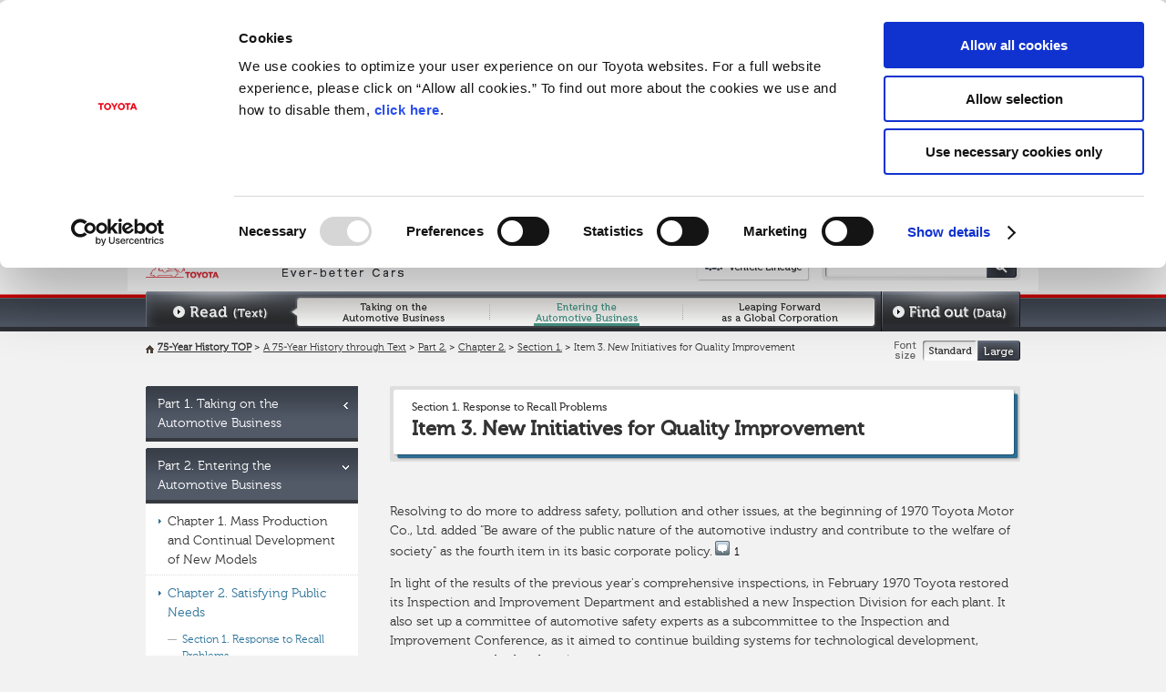

--- FILE ---
content_type: text/html
request_url: https://www.toyota-global.com/company/history_of_toyota/75years/text/entering_the_automotive_business/chapter2/section1/item3.html
body_size: 12822
content:
<!DOCTYPE html PUBLIC "-//W3C//DTD HTML 4.01//EN" "http://www.w3.org/TR/html4/strict.dtd">
<html lang="en">
  <head>
    <meta http-equiv="Content-Type" content="text/html; charset=UTF-8">
    <meta http-equiv="Content-Style-Type" content="text/css">
    <meta http-equiv="Content-Script-Type" content="text/javascript">
    <title>TOYOTA MOTOR CORPORATION GLOBAL WEBSITE | 75 Years of TOYOTA | Part2 Chapter2 Section1 | Item 3. New Initiatives for Quality Improvement</title>
    <meta name="keywords" content="recalls, traffic accidents, vehicle emissions standards, oil crisis, production structures, sales structures">
    <meta name="description" content="Official site for Toyota's A 75-Year History through Text.">
    <link rel="stylesheet" type="text/css" href="../../../../common/css/MyFontsWebfontsKit.css"

      media="all">
    <link rel="stylesheet" type="text/css" href="../../../../common/css/import.css"

      media="all">
    <link rel="stylesheet" type="text/css" href="../../../../common/css/cmn_honpen.css"

      media="all">
    <script type="text/javascript" src="../../../../common/js/jquery.js"></script>
    <script type="text/javascript" src="../../../../common/js/jquery.cookie.js"></script>
    <script type="text/javascript" src="../../../../common/js/common.js"></script>
    <script type="text/javascript" src="../../../../common/js/scrollsmoothly.js"></script>
    <script type="text/javascript" src="../../../../common/js/jquery-ui-1.8.16.custom.min.js"></script>
    <script type="text/javascript" src="../../../../common/js/jquery.easing.compatibility.js"></script>
    <script type="text/javascript" src="../../../../common/js/jquery.scrollfollow.js"></script>
    <script type="text/javascript" src="../../../../common/js/popupcomment.js"></script>
    <script type="text/javascript" src="../../../../common/js/jquery.imagesloaded.min.js"></script>
    <script type="text/javascript" src="../../../../common/js/fontsize.js"></script>
    <script type="text/javascript" src="../../../../../../../common/js/footer.js"></script>
  </head>
  <body id="g13" class="l02_02_01_03"><!-- #BeginLibraryItem "/Library/header.lbi" -->
    <div id="header">
      <div id="hd_inner">
        <h1 id="hd_logo"><a href="../../../../index.html"><img src="../../../../common/images/head_logo_no.gif"

              alt="75 Years of TOYOTA Ever-better Cars" class="over" height="46"

              width="333"></a></h1>
        <div id="hd_utility">
          <p class="japanese"><a href="http://www.toyota.co.jp/jpn/company/history/75years/"

              target="_blank"><img src="../../../../common/images/head_btn_jp_no.gif"

                alt="日本語" class="over" height="18" width="59"></a></p>
          <p class="toyota"><a href="http://www.toyota-global.com/" target="_blank"><img

                src="../../../../common/images/head_btn_toyota_no.gif" alt="TOYOTA Global Website"

                class="over" height="22" width="179"></a></p>
          <div id="hd_links">
            <ul>
              <li class="last"><a href="../../../../vehicle_lineage/index.html"

                  target="_blank"><img src="../../../../common/images/head_btn02_no.gif"

                    alt="Vehicle Lineage" class="over" height="36" width="127"></a></li>
            </ul>
            <!-- /hd_links --></div>
          <div id="hd_search">
            <form class="cf png_bg" method="get" action="/webservice/tg75/dc/en/search">
              <p class="searchArea"><input id="hd_search_txt" name="q" type="text"></p>
              <p class="searchBtn"><input id="hd_search_btn" src="../../../../common/images/head_search_btn01_no.gif"

                  alt="" class="over" onclick="void(this.form.submit());return false;"

                  type="image"></p>
            </form>
            <!--/hd_search --></div>
          <!-- /hd_utility --></div>
        <!-- /hd_inner --></div>
      <!-- /header --></div>
    <!-- #EndLibraryItem --><!-- #BeginLibraryItem "/Library/globalNavi.lbi" -->
    <div id="gNavi">
      <ul>
        <li id="gNav11"><a href="../../../index.html"><img src="../../../../common/images/gnavi02.gif"

              alt="Read(Text)" height="88" width="960"></a></li>
        <li id="gNav12"><a href="../../../taking_on_the_automotive_business/index.html"><img

              src="../../../../common/images/gnavi02.gif" alt="Taking on the Automotive Business"

              height="88" width="960"></a></li>
        <li id="gNav13"><a href="../../index.html"><img src="../../../../common/images/gnavi02.gif"

              alt="Entering the Automotive Business" height="88" width="960"></a></li>
        <li id="gNav14"><a href="../../../leaping_forward_as_a_global_corporation/index.html"><img

              src="../../../../common/images/gnavi02.gif" alt="Leaping Forward as a Global Corporation"

              height="88" width="960"></a></li>
        <li id="gNav15"><a href="../../../../data/index.html"><img src="../../../../common/images/gnavi02.gif"

              alt="Find out(Data)" height="88" width="960"></a></li>
      </ul>
      <!-- /gNavi --></div>
    <!-- #EndLibraryItem -->
    <div id="wrapper">
      <div id="breadcrumb_wrapper" class="clearfix">
        <ul id="breadcrumb">
          <li class="home"><a href="../../../../index.html">75-Year History TOP</a></li>
          <li>&nbsp;&gt;&nbsp;<a href="../../../index.html">A 75-Year History through Text</a></li>
          <li>&nbsp;&gt;&nbsp;<a href="../../index.html">Part 2.</a></li>
          <li>&nbsp;&gt;&nbsp;<a href="../section1/item1.html">Chapter 2.</a></li>
          <li>&nbsp;&gt;&nbsp;<a href="item1.html">Section 1.</a></li>
          <li>&nbsp;&gt;&nbsp;Item 3. New Initiatives for Quality Improvement</li>
        </ul>
      </div>
      <div id="contents">
        <div id="main">
          <div class="section">
            <div class="h2_basic">
              <div>
                <p>Section 1. Response to Recall Problems</p>
                <h2>Item 3. New Initiatives for Quality Improvement</h2>
              </div>
              <!-- /h2_basic --></div>
            <!-- /section --></div>
          <div id="main_contents">
            <div class="section">
              <div class="sectionSub">
                <div class="ftBox">
                  <p><a href="#F2-064" class="popupcomment">Resolving to do more to address safety, pollution and other issues, at the beginning of 1970 Toyota Motor Co., Ltd. added "Be aware of the public nature of the automotive industry and contribute to the welfare of society" as the fourth item in its basic corporate policy.<span

                        class="ppcomicon"></span><span class="noticeNumberPP">1</span></a></p>
                  <p>In light of the results of the previous year's comprehensive inspections, in February 1970 Toyota restored its Inspection and Improvement Department and established a new Inspection Division for each plant. It also set up a committee of automotive safety experts as a subcommittee to the Inspection and Improvement Conference, as it aimed to continue building systems for technological development, management, and other functions.</p>
                  <p>That April, Toyota focused its fiscal 1970 (ended June 1971) <a

                      href="#F2-065" class="popupcomment">Zero Defects Campaign<span

                        class="ppcomicon"></span><span class="noticeNumberPP">2</span></a> on eliminating and preventing the recurrence of defects related to automobile safety, a continuation of efforts in the latter half of fiscal 1969 (ended June 1970). It also expanded the initiative beyond plants to include all of its operations: purchasing, sales, quality assurance, engineering, and production engineering. It increased the number of issues for its QC Circles (Quality Control Circles) to address in eliminating defects, turning QC Circles into a central force in the movement to eliminate defects throughout the company.</p>
                  <p>In December 1970, Toyota commenced operation of its Dynamic Assurance System (DAS), the development of which had been decided in the previous year. DAS was designed not only to calculate the cost of addressing claims using claim data from Japan and overseas, but also use such data to evaluate quality problems from a technical standpoint and effectively implement quality assurance activities. It was at this point that Toyota's quality assurance system made sweeping strides forward.</p>
                  <p><a href="#F2-066" class="popupcomment">In its corporate policy for fiscal 1970 (ended June 1971), Toyota set out to again win the Deming Prize, and the board of directors at its April 1970 meeting instituted policies to make the company's bid successful.<span

                        class="ppcomicon"></span><span class="noticeNumberPP">3</span></a> The directors' aim was to pave the way to future growth by revamping quality management systems and methods. Full-fledged preparations began in May with the establishment of a TQC standing committee comprised of representatives from each function and department and chaired by Senior Managing Director Shoichiro Toyoda.</p>
                  <!-- /ftBox --></div>
                <!-- /sectionSub --></div>
              <div class="sectionSub">
                <div class="flImgR217">
                  <div><a href="images/l02_02_01_03_img01.jpg" onclick="openwindow('images/l02_02_01_03_img01.jpg', 760, 457); return false;"><img

                        src="images/l02_02_01_03_img01.jpg" alt="" width="217"><br>
                      An evaluation by the Deming Prize Committee (September 1970)<img

                        src="../../../../common/images/icon_plus.gif" alt=""

                        height="14" width="14"></a></div>
                  <div><a href="images/l02_02_01_03_img02.jpg" onclick="openwindow('images/l02_02_01_03_img02.jpg', 760, 550); return false;"><img

                        src="images/l02_02_01_03_img02.jpg" alt="" width="217"><br>
                      An evaluation by the Deming Prize Committee (September 1970)<img

                        src="../../../../common/images/icon_plus.gif" alt=""

                        height="14" width="14"></a></div>
                  <!-- /flImgR --></div>
                <div class="ftBox">
                  <p>Around this time, the Union of Japanese Scientists and Engineers (JUSE) decided to create the Japan Quality Medal, a new prize that would be awarded to companies deemed excellent under Deming Prize standards. In September 1970, a panel of JUSE judges visited Toyota and for two days examined each plant and each department of Toyota Motor Co., Ltd.'s Head Office. During the examinations, Toyota explained to the judges its progress in developing quality assurance systems that involved suppliers and in implementing rigorous measures to promote automotive safety and reduce pollution.</p>
                  <p>The judges concluded that Toyota had achieved visible results in maintaining and improving quality through its promotion of company-wide initiatives. They outlined Toyota's achievements as follows.</p>
                  <ol>
                    <li><span class="liNum">1.</span>Toyota has further improved control activities in each department by building on efforts made when it was first awarded the Deming Prize.</li>
                    <li><span class="liNum">2.</span>Partnerships with Hino Motors, Ltd. and Daihatsu Motor Co., Ltd. have further strengthened group-wide activities</li>
                    <li><span class="liNum">3.</span>The Zero Defects Campaign has stimulated QC Circle activities, yielding great results.</li>
                  </ol>
                  <!-- /ftBox --></div>
                <!-- /sectionSub --></div>
              <div class="sectionSub">
                <div class="flImgR217">
                  <div><a href="images/l02_02_01_03_img03.jpg" onclick="openwindow('images/l02_02_01_03_img03.jpg', 760, 750); return false;"><img

                        src="images/l02_02_01_03_img03.jpg" alt="" width="217"><br>
                      Japan Quality Medal<img src="../../../../common/images/icon_plus.gif"

                        alt="" height="14" width="14"></a></div>
                  <!-- /flImgR --></div>
                <div class="ftBox">
                  <p>Toyota was thus nominated by the Deming Prize committee and selected as the first recipient of the Japan Quality Medal. The award ceremony was held on November 17, 1970, at the Keidanren Kaikan building, where President Eiji Toyoda accepted the award certificate from Japan Quality Management Committee Chairman Kogoro Uemura.</p>
                  <!-- /ftBox --></div>
                <!-- /sectionSub --></div>
              <!-- /section --></div>
          </div>
          <!-- /main --></div>
        <!-- #BeginLibraryItem "/Library/leftNavi.lbi" -->
        <div id="side">
          <div id="lNavi">
            <ul>
              <li><a href="../../../taking_on_the_automotive_business/index.html"

                  class="lNav01">Part 1. Taking on the Automotive Business</a>
                <ul>
                  <li><a href="../../../taking_on_the_automotive_business/chapter1/section1/item1.html"

                      class="lNav01_01">Chapter 1. From Textiles to Automobiles</a>
                    <ul>
                      <li><a href="../../../taking_on_the_automotive_business/chapter1/section1/item1.html"

                          class="lNav01_01_01">Section 1. The Inventions and Ideas of Sakichi Toyoda</a>
                        <ul>
                          <li><a href="../../../taking_on_the_automotive_business/chapter1/section1/item1.html"

                              class="lNav01_01_01_01">Item 1. Sakichi Toyoda</a></li>
                          <li><a href="../../../taking_on_the_automotive_business/chapter1/section1/item2.html"

                              class="lNav01_01_01_02">Item 2. Overview of Sakichi Toyoda's Inventions</a></li>
                          <li><a href="../../../taking_on_the_automotive_business/chapter1/section1/item3.html"

                              class="lNav01_01_01_03">Item 3. Expansion into Nagoya</a></li>
                          <li><a href="../../../taking_on_the_automotive_business/chapter1/section1/item4.html"

                              class="lNav01_01_01_04">Item 4. The Birth of Jidoka</a></li>
                          <li><a href="../../../taking_on_the_automotive_business/chapter1/section1/item5.html"

                              class="lNav01_01_01_05">Item 5. Invention of the Circular Loom and Circular Single Flow Motor</a></li>
                          <li><a href="../../../taking_on_the_automotive_business/chapter1/section1/item6.html"

                              class="lNav01_01_01_06">Item 6. Support for Development and Invention of Electricity Storage Devices</a></li>
                        </ul>
                      </li>
                      <li><a href="../../../taking_on_the_automotive_business/chapter1/section2/item1.html"

                          class="lNav01_01_02">Section 2. The Businesses of Sakichi Toyoda</a>
                        <ul>
                          <li><a href="../../../taking_on_the_automotive_business/chapter1/section2/item1.html"

                              class="lNav01_01_02_01">Item 1. Setbacks at Toyoda Loom Company</a></li>
                          <li><a href="../../../taking_on_the_automotive_business/chapter1/section2/item2.html"

                              class="lNav01_01_02_02">Item 2. Establishment of Toyoda Boshoku Corporation</a></li>
                          <li><a href="../../../taking_on_the_automotive_business/chapter1/section2/item3.html"

                              class="lNav01_01_02_03">Item 3. Establishment of Toyoda Boshoku Sho and Other Companies</a></li>
                        </ul>
                      </li>
                      <li><a href="../../../taking_on_the_automotive_business/chapter1/section3/item1.html"

                          class="lNav01_01_03">Section 3. Kiichiro Toyoda Invents the Automatic Loom</a>
                        <ul>
                          <li><a href="../../../taking_on_the_automotive_business/chapter1/section3/item1.html"

                              class="lNav01_01_03_01">Item 1. Kiichiro Toyoda Starts Working for Toyoda Boshoku</a></li>
                          <li><a href="../../../taking_on_the_automotive_business/chapter1/section3/item2.html"

                              class="lNav01_01_03_02">Item 2. Creating the first automatic loom prototype</a></li>
                          <li><a href="../../../taking_on_the_automotive_business/chapter1/section3/item3.html"

                              class="lNav01_01_03_03">Item 3. Toyoda Boshoku's manufacture of the Type G Automatic Loom</a></li>
                        </ul>
                      </li>
                      <li><a href="../../../taking_on_the_automotive_business/chapter1/section4/item1.html"

                          class="lNav01_01_04">Section 4. Establishment of Toyoda Automatic Loom Works, Ltd.</a>
                        <ul>
                          <li><a href="../../../taking_on_the_automotive_business/chapter1/section4/item1.html"

                              class="lNav01_01_04_01">Item 1. Toyoda Automatic Loom Works Established</a></li>
                          <li><a href="../../../taking_on_the_automotive_business/chapter1/section4/item2.html"

                              class="lNav01_01_04_02">Item 2. Patent Transfer Agreement with Platt</a></li>
                          <li><a href="../../../taking_on_the_automotive_business/chapter1/section4/item3.html"

                              class="lNav01_01_04_03">Item 3. Downturn in the Cotton Industry and Diversification and Streamlining</a></li>
                          <li><a href="../../../taking_on_the_automotive_business/chapter1/section4/item4.html"

                              class="lNav01_01_04_04">Item 4. Ring Spinning Frame Development and Automobile Research Starts</a></li>
                        </ul>
                      </li>
                    </ul>
                  </li>
                  <li><a href="../../../taking_on_the_automotive_business/chapter2/section1/item1.html"

                      class="lNav01_02">Chapter 2. Establishment of the Automotive Business</a>
                    <ul>
                      <li><a href="../../../taking_on_the_automotive_business/chapter2/section1/item1.html"

                          class="lNav01_02_01">Section 1. The Japanese Automotive Market</a>
                        <ul>
                          <li><a href="../../../taking_on_the_automotive_business/chapter2/section1/item1.html"

                              class="lNav01_02_01_01">Item 1. The Great Kanto Earthquake and Rapid Increase in U.S. Vehicle Imports</a></li>
                          <li><a href="../../../taking_on_the_automotive_business/chapter2/section1/item2.html"

                              class="lNav01_02_01_02">Item 2. Assembly Production by Ford and General Motors</a></li>
                          <li><a href="../../../taking_on_the_automotive_business/chapter2/section1/item3.html"

                              class="lNav01_02_01_03">Item 3. Domestic Automotive Production-the Demise of Kwaishinsha and Hakuyosha</a></li>
                          <li><a href="../../../taking_on_the_automotive_business/chapter2/section1/item4.html"

                              class="lNav01_02_01_04">Item 4. Building a Chukyo Detroit-Development of the Atsuta Passenger Car</a></li>
                        </ul>
                      </li>
                      <li><a href="../../../taking_on_the_automotive_business/chapter2/section2/item1.html"

                          class="lNav01_02_02">Section 2. Automobile Prototypes</a>
                        <ul>
                          <li><a href="../../../taking_on_the_automotive_business/chapter2/section2/item1.html"

                              class="lNav01_02_02_01">Item 1. Establishment of an Automotive Production Division</a></li>
                          <li><a href="../../../taking_on_the_automotive_business/chapter2/section2/item2.html"

                              class="lNav01_02_02_02">Item 2. Construction of Prototype Plant and Steelworks</a></li>
                          <li><a href="../../../taking_on_the_automotive_business/chapter2/section2/item3.html"

                              class="lNav01_02_02_03">Item 3. Prototypes of the A Engine and Model A1 Passenger Car</a></li>
                          <li><a href="../../../taking_on_the_automotive_business/chapter2/section2/item4.html"

                              class="lNav01_02_02_04">Item 4. Model G1 Truck</a></li>
                          <li><a href="../../../taking_on_the_automotive_business/chapter2/section2/item5.html"

                              class="lNav01_02_02_05">Item 5. Sales Systems Established</a></li>
                          <li><a href="../../../taking_on_the_automotive_business/chapter2/section2/item6.html"

                              class="lNav01_02_02_06">Item 6. Model AA Passenger Car and Model GA Truck Launched</a></li>
                          <li><a href="../../../taking_on_the_automotive_business/chapter2/section2/item7.html"

                              class="lNav01_02_02_07">Item 7. Toyoda Automatic Loom Works Designates a Licensed Company under the Automotive Manufacturing Industries Law</a></li>
                        </ul>
                      </li>
                      <li><a href="../../../taking_on_the_automotive_business/chapter2/section3/item1.html"

                          class="lNav01_02_03">Section 3. Research and Development of Basic Technology</a>
                        <ul>
                          <li><a href="../../../taking_on_the_automotive_business/chapter2/section3/item1.html"

                              class="lNav01_02_03_01">Item 1. Establishment of a Research Laboratory</a></li>
                          <li><a href="../../../taking_on_the_automotive_business/chapter2/section3/item2.html"

                              class="lNav01_02_03_02">Item 2. Researching Casting Technology</a></li>
                          <li><a href="../../../taking_on_the_automotive_business/chapter2/section3/item3.html"

                              class="lNav01_02_03_03">Item 3. Specialty Steel Research and Development and Forging Technology Research</a></li>
                          <li><a href="../../../taking_on_the_automotive_business/chapter2/section3/item4.html"

                              class="lNav01_02_03_04">Item 4. Research and Development of Machining Methods and Machine Tools</a></li>
                          <li><a href="../../../taking_on_the_automotive_business/chapter2/section3/item5.html"

                              class="lNav01_02_03_05">Item 5. Electrical Components Research and Development</a></li>
                          <li><a href="../../../taking_on_the_automotive_business/chapter2/section3/item6.html"

                              class="lNav01_02_03_06">Item 6. Rubber Product Research and Development</a></li>
                        </ul>
                      </li>
                      <li><a href="../../../taking_on_the_automotive_business/chapter2/section4/item1.html"

                          class="lNav01_02_04">Section 4. Construction of the Automotive Department Assembly Plant and Koromo Plant</a>
                        <ul>
                          <li><a href="../../../taking_on_the_automotive_business/chapter2/section4/item1.html"

                              class="lNav01_02_04_01">Item 1. Construction of the Automotive Department Assembly Plant: Staged Expansion of Production Capacity</a></li>
                          <li><a href="../../../taking_on_the_automotive_business/chapter2/section4/item2.html"

                              class="lNav01_02_04_02">Item 2. Selection of the Koromo Plant Site and Development of the Construction Plan</a></li>
                          <li><a href="../../../taking_on_the_automotive_business/chapter2/section4/item3.html"

                              class="lNav01_02_04_03">Item 3. Establishment of Toyota Motor Co., Ltd. and Construction of the Koromo Plant</a></li>
                          <li><a href="../../../taking_on_the_automotive_business/chapter2/section4/item4.html"

                              class="lNav01_02_04_04">Item 4. Description of the Koromo Plant</a></li>
                          <li><a href="../../../taking_on_the_automotive_business/chapter2/section4/item5.html"

                              class="lNav01_02_04_05">Item 5. The Origins of Just-in-Time</a></li>
                          <li><a href="../../../taking_on_the_automotive_business/chapter2/section4/item6.html"

                              class="lNav01_02_04_06">Item 6. Goguchi Production Control System Adopted</a></li>
                          <li><a href="../../../taking_on_the_automotive_business/chapter2/section4/item7.html"

                              class="lNav01_02_04_07">Item 7. Reforming and Improving Vehicle Quality</a></li>
                          <li><a href="../../../taking_on_the_automotive_business/chapter2/section4/item8.html"

                              class="lNav01_02_04_08">Item 8. Model B Engine, Model GB Truck Developed</a></li>
                          <li><a href="../../../taking_on_the_automotive_business/chapter2/section4/item9.html"

                              class="lNav01_02_04_09">Item 9. Introduction of the Metric System</a></li>
                        </ul>
                      </li>
                      <li><a href="../../../taking_on_the_automotive_business/chapter2/section5/item1.html"

                          class="lNav01_02_05">Section 5. Wartime Research and Production</a>
                        <ul>
                          <li><a href="../../../taking_on_the_automotive_business/chapter2/section5/item1.html"

                              class="lNav01_02_05_01">Item 1. Establishment of the Storage Battery Research Center and the Toyoda Physical and Chemical Research Institute</a></li>
                          <li><a href="../../../taking_on_the_automotive_business/chapter2/section5/item2.html"

                              class="lNav01_02_05_02">Item 2. Diesel Engine Research</a></li>
                          <li><a href="../../../taking_on_the_automotive_business/chapter2/section5/item3.html"

                              class="lNav01_02_05_03">Item 3. Research on Alternative Fuels</a></li>
                          <li><a href="../../../taking_on_the_automotive_business/chapter2/section5/item4.html"

                              class="lNav01_02_05_04">Item 4. Research on Forge Processing Technology</a></li>
                          <li><a href="../../../taking_on_the_automotive_business/chapter2/section5/item5.html"

                              class="lNav01_02_05_05">Item 5. Research on Alternative Steel</a></li>
                          <li><a href="../../../taking_on_the_automotive_business/chapter2/section5/item6.html"

                              class="lNav01_02_05_06">Item 6. Truck Production and the Steel Shortage</a></li>
                          <li><a href="../../../taking_on_the_automotive_business/chapter2/section5/item7.html"

                              class="lNav01_02_05_07">Item 7. Production outside Japan</a></li>
                          <li><a href="../../../taking_on_the_automotive_business/chapter2/section5/item8.html"

                              class="lNav01_02_05_08">Item 8. Prototype Production of a Range of Vehicles</a></li>
                          <li><a href="../../../taking_on_the_automotive_business/chapter2/section5/item9.html"

                              class="lNav01_02_05_09">Item 9. Aircraft Development and Production</a></li>
                          <li><a href="../../../taking_on_the_automotive_business/chapter2/section5/item10.html"

                              class="lNav01_02_05_10">Item 10. The Automotive Industry Under a Controlled Economy</a></li>
                          <li><a href="../../../taking_on_the_automotive_business/chapter2/section5/item11.html"

                              class="lNav01_02_05_11">Item 11. Breakup and Consolidation of Companies</a></li>
                        </ul>
                      </li>
                      <li><a href="../../../taking_on_the_automotive_business/chapter2/section6/item1.html"

                          class="lNav01_02_06">Section 6. Postwar Arrangements and Labor Disputes</a>
                        <ul>
                          <li><a href="../../../taking_on_the_automotive_business/chapter2/section6/item1.html"

                              class="lNav01_02_06_01">Item 1. Searching for New Business</a></li>
                          <li><a href="../../../taking_on_the_automotive_business/chapter2/section6/item2.html"

                              class="lNav01_02_06_02">Item 2. Company Reconstruction</a></li>
                          <li><a href="../../../taking_on_the_automotive_business/chapter2/section6/item3.html"

                              class="lNav01_02_06_03">Item 3. Converting to Meet Civilian Demand and Dealing with Post-war Reforms</a></li>
                          <li><a href="../../../taking_on_the_automotive_business/chapter2/section6/item4.html"

                              class="lNav01_02_06_04">Item 4. Three New Company Spin-Offs in Association with Business Reconstruction</a></li>
                          <li><a href="../../../taking_on_the_automotive_business/chapter2/section6/item5.html"

                              class="lNav01_02_06_05">Item 5. U.S. Army Vehicle Repair Operations and Compact Car Development</a></li>
                          <li><a href="../../../taking_on_the_automotive_business/chapter2/section6/item6.html"

                              class="lNav01_02_06_06">Item 6. Labor Disputes and President Kiichiro's Resignation</a></li>
                        </ul>
                      </li>
                      <li><a href="../../../taking_on_the_automotive_business/chapter2/section7/item1.html"

                          class="lNav01_02_05">Section 7. Modernization of Facilities</a>
                        <ul>
                          <li><a href="../../../taking_on_the_automotive_business/chapter2/section7/item1.html"

                              class="lNav01_02_07_01">Item 1. Training at the Ford Motor Company and Observation of American Machinery Manufacturers</a></li>
                          <li><a href="../../../taking_on_the_automotive_business/chapter2/section7/item2.html"

                              class="lNav01_02_07_02">Item 2. Special Demand Caused by Korean War</a></li>
                          <li><a href="../../../taking_on_the_automotive_business/chapter2/section7/item3.html"

                              class="lNav01_02_07_03">Item 3. Facility Modernization Five-year Plan-Towards a System for Producing 3,000 Vehicles per Month</a></li>
                          <li><a href="../../../taking_on_the_automotive_business/chapter2/section7/item4.html"

                              class="lNav01_02_07_04">Item 4. Supermarket Method</a></li>
                          <li><a href="../../../taking_on_the_automotive_business/chapter2/section7/item5.html"

                              class="lNav01_02_07_05">Item 5. Introduction of Transfer Machines</a></li>
                          <li><a href="../../../taking_on_the_automotive_business/chapter2/section7/item6.html"

                              class="lNav01_02_07_06">Item 6. Efforts for Quality Control</a></li>
                          <li><a href="../../../taking_on_the_automotive_business/chapter2/section7/item7.html"

                              class="lNav01_02_07_07">Item 7. Introduction of computers</a></li>
                        </ul>
                      </li>
                      <li><a href="../../../taking_on_the_automotive_business/chapter2/section8/item1.html"

                          class="lNav01_02_08">Section 8. Debut of the Toyopet Crown, a Full-Fledged Passenger Car</a>
                        <ul>
                          <li><a href="../../../taking_on_the_automotive_business/chapter2/section8/item1.html"

                              class="lNav01_02_08_01">Item 1. Development of Compact Car Equipped with the S Engine</a></li>
                          <li><a href="../../../taking_on_the_automotive_business/chapter2/section8/item2.html"

                              class="lNav01_02_08_02">Item 2. Development of Large Trucks, Four-wheel-drive Vehicles, and Diesel Engines</a></li>
                          <li><a href="../../../taking_on_the_automotive_business/chapter2/section8/item3.html"

                              class="lNav01_02_08_03">Item 3. Development of a Full-fledged Passenger Car, the Toyopet Crown </a></li>
                          <li><a href="../../../taking_on_the_automotive_business/chapter2/section8/item4.html"

                              class="lNav01_02_08_04">Item 4. Changes in the Automotive Market</a></li>
                        </ul>
                      </li>
                      <li><a href="../../../taking_on_the_automotive_business/chapter2/section9/item1.html"

                          class="lNav01_02_09">Section 9. Preparations for Mass Production and Mass Sales</a>
                        <ul>
                          <li><a href="../../../taking_on_the_automotive_business/chapter2/section9/item1.html"

                              class="lNav01_02_09_01">Item 1. Expanding Sales Structures</a></li>
                          <li><a href="../../../taking_on_the_automotive_business/chapter2/section9/item2.html"

                              class="lNav01_02_09_02">Item 2. Automobile Exports and APA Special Demand</a></li>
                          <li><a href="../../../taking_on_the_automotive_business/chapter2/section9/item3.html"

                              class="lNav01_02_09_03">Item 3. Expansion into Latin America</a></li>
                          <li><a href="../../../taking_on_the_automotive_business/chapter2/section9/item4.html"

                              class="lNav01_02_09_04">Item 4. Toyota Expands into Asian Countries</a></li>
                          <li><a href="../../../taking_on_the_automotive_business/chapter2/section9/item5.html"

                              class="lNav01_02_09_05">Item 5. Toyota's Entry into the United States</a></li>
                          <li><a href="../../../taking_on_the_automotive_business/chapter2/section9/item6.html"

                              class="lNav01_02_09_06">Item 6. Production Capacity Increase with the Goal of Reaching 10,000 Vehicles/Month</a></li>
                          <li><a href="../../../taking_on_the_automotive_business/chapter2/section9/item7.html"

                              class="lNav01_02_09_07">Item 7. Establishment of the Toyota Technical Center</a></li>
                        </ul>
                      </li>
                    </ul>
                  </li>
                </ul>
              </li>
              <li><a href="../../index.html" class="lNav02">Part 2. Entering the Automotive Business</a>
                <ul>
                  <li><a href="../../chapter1/section1/item1.html" class="lNav02_01">Chapter 1. Mass Production and Continual Development of New Models</a>
                    <ul>
                      <li><a href="../../chapter1/section1/item1.html" class="lNav02_01_01">Section 1. Construction of Motomachi Plant and Introduction of TQC</a>
                        <ul>
                          <li><a href="../../chapter1/section1/item1.html"

                              class="lNav02_01_01_01">Item 1. Construction of Motomachi Plant for Passenger Vehicles</a></li>
                          <li><a href="../../chapter1/section1/item2.html"

                              class="lNav02_01_01_02">Item 2. Production and Sale of the Corona Model PT20</a></li>
                          <li><a href="../../chapter1/section1/item3.html"

                              class="lNav02_01_01_03">Item 3. Production and Sale of the Mass-market Publica and Crown RS40</a></li>
                          <li><a href="../../chapter1/section1/item4.html"

                              class="lNav02_01_01_04">Item 4. Production and Sale of the Corona Model RT40</a></li>
                          <li><a href="../../chapter1/section1/item5.html"

                              class="lNav02_01_01_05">Item 5. Introduction of TQC</a></li>
                          <li><a href="../../chapter1/section1/item6.html"

                              class="lNav02_01_01_06">Item 6. Clarifying Company Policy</a></li>
                          <li><a href="../../chapter1/section1/item7.html"

                              class="lNav02_01_01_07">Item 7. Toyota Awarded the Deming Prize</a></li>
                          <li><a href="../../chapter1/section1/item8.html" class="lNav02_01_01_08">Item 8. Signing of Joint Declaration of Labor and Management </a></li>
                        </ul>
                      </li>
                      <li><a href="../../chapter1/section2/item1.html" class="lNav02_01_02">Section 2. Motorization and Liberalization of Trade and Capital</a>
                        <ul>
                          <li><a href="../../chapter1/section2/item1.html"

                              class="lNav02_01_02_01">Item 1. The High Rate of Economic Growth and Motorization</a></li>
                          <li><a href="../../chapter1/section2/item2.html"

                              class="lNav02_01_02_02">Item 2. Liberalization of Car Imports</a></li>
                          <li><a href="../../chapter1/section2/item3.html"

                              class="lNav02_01_02_03">Item 3. Capital Liberalization and Automotive Industry Reorganization</a></li>
                          <li><a href="../../chapter1/section2/item4.html"

                              class="lNav02_01_02_04">Item 4. Alliance with Hino Motors</a></li>
                          <li><a href="../../chapter1/section2/item5.html"

                              class="lNav02_01_02_05">Item 5. Alliance with Daihatsu Motor</a></li>
                        </ul>
                      </li>
                      <li><a href="../../chapter1/section3/item1.html" class="lNav02_01_03">Section 3. Development and Sales of New Models-Promotion of Comprehensive Product Lineup</a>
                        <ul>
                          <li><a href="../../chapter1/section3/item1.html"

                              class="lNav02_01_03_01">Item 1. Corolla</a></li>
                          <li><a href="../../chapter1/section3/item2.html"

                              class="lNav02_01_03_02">Item 2. Development of Sports Cars</a></li>
                          <li><a href="../../chapter1/section3/item3.html"

                              class="lNav02_01_03_03">Item 3. The Sprinter, Mark II, and Others</a></li>
                          <li><a href="../../chapter1/section3/item4.html"

                              class="lNav02_01_03_04">Item 4. Celica and Carina</a></li>
                          <li><a href="../../chapter1/section3/item5.html"

                              class="lNav02_01_03_05">Item 5. Development of New Trucks</a></li>
                        </ul>
                      </li>
                      <li><a href="../../chapter1/section4/item1.html" class="lNav02_01_04">Section 4. Plant Construction and Expansion</a>
                        <ul>
                          <li><a href="../../chapter1/section4/item1.html"

                              class="lNav02_01_04_01">Item 1. Monthly Production Increased to 50,000 Units-Motomachi Plant Expanded and Kamigo Plant Constructed</a></li>
                          <li><a href="../../chapter1/section4/item2.html"

                              class="lNav02_01_04_02">Item 2. Aiming for Monthly Production of 100,000 Units</a></li>
                          <li><a href="../../chapter1/section4/item3.html"

                              class="lNav02_01_04_03">Item 3. Moving Up to Annual Production of 2 Million Units: Construction of Tsutsumi Plant and Expansion of Existing Plants</a></li>
                          <li><a href="../../chapter1/section4/item4.html"

                              class="lNav02_01_04_04">Item 4. Development and Deployment of the Toyota Production System</a></li>
                        </ul>
                      </li>
                      <li><a href="../../chapter1/section5/item1.html" class="lNav02_01_05">Section 5. Expansion of Sales Systems in Japan and Development of Markets in Other Countries</a>
                        <ul>
                          <li><a href="../../chapter1/section5/item1.html"

                              class="lNav02_01_05_01">Item 1. Publica Dealerships (now Toyota Corolla Dealerships) Start Operations</a></li>
                          <li><a href="../../chapter1/section5/item2.html"

                              class="lNav02_01_05_02">Item 2. Toyota Auto Dealerships (now Netz Toyota Dealerships) Start Operations</a></li>
                          <li><a href="../../chapter1/section5/item3.html"

                              class="lNav02_01_05_03">Item 3. The Advance of Knockdown Exports</a></li>
                          <li><a href="../../chapter1/section5/item4.html"

                              class="lNav02_01_05_04">Item 4. Exports of Completely-built Vehicles</a></li>
                          <li><a href="../../chapter1/section5/item5.html"

                              class="lNav02_01_05_05">Item 5. Exports to the United States</a></li>
                        </ul>
                      </li>
                    </ul>
                  </li>
                  <li><a href="item1.html" class="lNav02_02">Chapter 2. Satisfying Public Needs</a>
                    <ul>
                      <li><a href="item1.html" class="lNav02_02_01">Section 1. Response to Recall Problems</a>
                        <ul>
                          <li><a href="item1.html" class="lNav02_02_01_01">Item 1. Recall Problems Emerge</a></li>
                          <li><a href="item2.html" class="lNav02_02_01_02">Item 2. A Swift Response</a></li>
                          <li><a href="item3.html" class="lNav02_02_01_03">Item 3. New Initiatives for Quality Improvement</a></li>
                          <li><a href="item4.html" class="lNav02_02_01_04">Item 4. Creation of the Toyota Quality Control Award</a></li>
                        </ul>
                      </li>
                      <li><a href="../section2/item1.html" class="lNav02_02_02">Section 2. Response to Increase in Traffic Accidents</a>
                        <ul>
                          <li><a href="../section2/item1.html" class="lNav02_02_02_01">Item 1. Road Safety Issues and Toyota Traffic Environment Committee Initiatives</a></li>
                          <li><a href="../section2/item2.html" class="lNav02_02_02_02">Item 2. Tightening of Vehicle Safety Standards in Japan and Overseas</a></li>
                          <li><a href="../section2/item3.html" class="lNav02_02_02_03">Item 3. Development of Vehicle Safety Technologies</a></li>
                          <li><a href="../section2/item4.html" class="lNav02_02_02_04">Item 4. Development of the Toyota ESV</a></li>
                          <li><a href="../section2/item5.html" class="lNav02_02_02_05">Item 5. Research and Development of a Comprehensive Automobile Traffic Control System</a></li>
                          <li><a href="../section2/item6.html" class="lNav02_02_02_06">Item 6. To Toyota Motor Employees</a></li>
                        </ul>
                      </li>
                      <li><a href="../section3/item1.html" class="lNav02_02_03">Section 3. Responding to Emissions Controls</a>
                        <ul>
                          <li><a href="../section3/item1.html" class="lNav02_02_03_01">Item 1. Issue of Emissions Arises</a></li>
                          <li><a href="../section3/item2.html" class="lNav02_02_03_02">Item 2. Measures to Reduce Emissions</a></li>
                          <li><a href="../section3/item3.html" class="lNav02_02_03_03">Item 3. Emissions Regulations Tightened</a></li>
                          <li><a href="../section3/item4.html" class="lNav02_02_03_04">Item 4. All Possibilities Pursued</a></li>
                          <li><a href="../section3/item5.html" class="lNav02_02_03_05">Item 5. Responses to 1975 Regulations and the Two-year Postponement of 1976 Regulations</a></li>
                          <li><a href="../section3/item6.html" class="lNav02_02_03_06">Item 6. Compliance with Fiscal 1978 Regulations and Repercussions</a></li>
                        </ul>
                      </li>
                      <li><a href="../section4/item1.html" class="lNav02_02_04">Section 4. Responding to the Oil Crisis</a>
                        <ul>
                          <li><a href="../section4/item1.html" class="lNav02_02_04_01">Item 1. Response to the First Oil Crisis</a></li>
                          <li><a href="../section4/item2.html" class="lNav02_02_04_02">Item 2. Resource-Saving and Energy-Saving Programs</a></li>
                          <li><a href="../section4/item3.html" class="lNav02_02_04_03">Item 3. Improvement of Corporate Structures and the Second Oil Crisis</a></li>
                          <li><a href="../section4/item4.html" class="lNav02_02_04_04">Item 4. Development of Fuel Efficiency Technologies</a></li>
                          <li><a href="../section4/item5.html" class="lNav02_02_04_05">Item 5. Development of Front-Wheel Drive Vehicles</a></li>
                          <li><a href="../section4/item6.html" class="lNav02_02_04_06">Item 6. Development of LASRE Engines</a></li>
                        </ul>
                      </li>
                      <li><a href="../section5/item1.html" class="lNav02_02_05">Section 5. Production and Sales Systems Reinforced</a>
                        <ul>
                          <li><a href="../section5/item1.html" class="lNav02_02_05_01">Item 1. Front-Wheel Drive Vehicle Production Facilities Expanded</a></li>
                          <li><a href="../section5/item2.html" class="lNav02_02_05_02">Item 2. Construction of the Tahara Plant</a></li>
                          <li><a href="../section5/item3.html" class="lNav02_02_05_03">Item 3. Reinforcement of Sales Systems in Japan</a></li>
                          <li><a href="../section5/item4.html" class="lNav02_02_05_04">Item 4. Expansion of Sales Networks in the United States</a></li>
                          <li><a href="../section5/item5.html" class="lNav02_02_05_05">Item 5. Reinforcement of Sales Networks in Europe and the Middle East</a></li>
                          <li><a href="../section5/item6.html" class="lNav02_02_05_06">Item 6. Reinforcement of Local Assembly Systems</a></li>
                        </ul>
                      </li>
                    </ul>
                  </li>
                </ul>
              </li>
              <li><a href="../../../leaping_forward_as_a_global_corporation/index.html"

                  class="lNav03">Part3. Leaping Forward as a Global Corporation</a>
                <ul>
                  <li><a href="../../../leaping_forward_as_a_global_corporation/chapter1/section1/item1.html"

                      class="lNav03_01">Chapter 1. New Start for Post-merger Toyota &amp; First Full-scale Production Outside of Japan</a>
                    <ul>
                      <li><a href="../../../leaping_forward_as_a_global_corporation/chapter1/section1/item1.html"

                          class="lNav03_01_01">Section 1. Voluntary Restraints Imposed on Exports to U.S.</a>
                        <ul>
                          <li><a href="../../../leaping_forward_as_a_global_corporation/chapter1/section1/item1.html"

                              class="lNav03_01_01_01">Item 1. Japan, U.S. Agree on Voluntary Restraints on Exports</a></li>
                          <li><a href="../../../leaping_forward_as_a_global_corporation/chapter1/section1/item2.html"

                              class="lNav03_01_01_02">Item 2. Repercussions Reach Canada and EC</a></li>
                          <li><a href="../../../leaping_forward_as_a_global_corporation/chapter1/section1/item3.html"

                              class="lNav03_01_01_03">Item 3. U.S. Sales Structure Strengthened amid Voluntary Restraints</a></li>
                        </ul>
                      </li>
                      <li><a href="../../../leaping_forward_as_a_global_corporation/chapter1/section2/item1.html"

                          class="lNav03_01_02">Section 2. Toyota Motor Co., Ltd., Toyota Motor Sales Co., Ltd. to Form Toyota Motor Corporation</a>
                        <ul>
                          <li><a href="../../../leaping_forward_as_a_global_corporation/chapter1/section2/item1.html"

                              class="lNav03_01_02_01">Item 1. Background to Merger Decision</a></li>
                          <li><a href="../../../leaping_forward_as_a_global_corporation/chapter1/section2/item2.html"

                              class="lNav03_01_02_02">Item 2. A New Toyota is Born</a></li>
                          <li><a href="../../../leaping_forward_as_a_global_corporation/chapter1/section2/item3.html"

                              class="lNav03_01_02_03">Item 3. Aiming for Annual Domestic Sales of 2 Million Vehicles</a></li>
                          <li><a href="../../../leaping_forward_as_a_global_corporation/chapter1/section2/item4.html"

                              class="lNav03_01_02_04">Item 4. Driving Forward Quality Control Activities</a></li>
                          <li><a href="../../../leaping_forward_as_a_global_corporation/chapter1/section2/item5.html"

                              class="lNav03_01_02_05">Item 5. Increasing Efficiency in Logistics</a></li>
                        </ul>
                      </li>
                      <li><a href="../../../leaping_forward_as_a_global_corporation/chapter1/section3/item1.html"

                          class="lNav03_01_03">Section 3. Local Production Starts in North America</a>
                        <ul>
                          <li><a href="../../../leaping_forward_as_a_global_corporation/chapter1/section3/item1.html"

                              class="lNav03_01_03_01">Item 1. Negotiations with Ford</a></li>
                          <li><a href="../../../leaping_forward_as_a_global_corporation/chapter1/section3/item2.html"

                              class="lNav03_01_03_02">Item 2. Joint Venture with GM</a></li>
                          <li><a href="../../../leaping_forward_as_a_global_corporation/chapter1/section3/item3.html"

                              class="lNav03_01_03_03">Item 3. TMC Expands into North America Independently: TMM, TMMC Established</a></li>
                          <li><a href="../../../leaping_forward_as_a_global_corporation/chapter1/section3/item4.html"

                              class="lNav03_01_03_04">Item 4. Plant Operations Establish Local Roots</a></li>
                        </ul>
                      </li>
                      <li><a href="../../../leaping_forward_as_a_global_corporation/chapter1/section4/item1.html"

                          class="lNav03_01_04">Section 4. Overseas Business Expands Globally</a>
                        <ul>
                          <li><a href="../../../leaping_forward_as_a_global_corporation/chapter1/section4/item1.html"

                              class="lNav03_01_04_01">Item 1. Taiwan</a></li>
                          <li><a href="../../../leaping_forward_as_a_global_corporation/chapter1/section4/item2.html"

                              class="lNav03_01_04_02">Item 2. Australia</a></li>
                          <li><a href="../../../leaping_forward_as_a_global_corporation/chapter1/section4/item3.html"

                              class="lNav03_01_04_03">Item 3. Southeast Asia and Western Asia</a></li>
                          <li><a href="../../../leaping_forward_as_a_global_corporation/chapter1/section4/item4.html"

                              class="lNav03_01_04_04">Item 4. Europe</a></li>
                          <li><a href="../../../leaping_forward_as_a_global_corporation/chapter1/section4/item5.html"

                              class="lNav03_01_04_05">Item 5. China</a></li>
                          <li><a href="../../../leaping_forward_as_a_global_corporation/chapter1/section4/item6.html"

                              class="lNav03_01_04_06">Item 6. Latin America, Middle East, and Africa</a></li>
                        </ul>
                      </li>
                      <li><a href="../../../leaping_forward_as_a_global_corporation/chapter1/section5/item1.html"

                          class="lNav03_01_05">Section 5. New Developments in Japan-U.S. Trade Issues</a>
                        <ul>
                          <li><a href="../../../leaping_forward_as_a_global_corporation/chapter1/section5/item1.html"

                              class="lNav03_01_05_01">Item 1. International Cooperation Program Based on Increasing Imports</a></li>
                          <li><a href="../../../leaping_forward_as_a_global_corporation/chapter1/section5/item2.html"

                              class="lNav03_01_05_02">Item 2. Japan-U.S. Structural Impediments Initiative Talks: Rising Trade Friction Between Japan and U.S. Concerning Autos</a></li>
                          <li><a href="../../../leaping_forward_as_a_global_corporation/chapter1/section5/item3.html"

                              class="lNav03_01_05_03">Item 3. Japan-U.S. Framework Talks and New International Business Plan</a></li>
                        </ul>
                      </li>
                    </ul>
                  </li>
                  <li><a href="../../../leaping_forward_as_a_global_corporation/chapter2/section1/item1.html"

                      class="lNav03_02">Chapter 2. Growth of the Japanese Economy and Enhancement of Toyota's Management</a>
                    <ul>
                      <li><a href="../../../leaping_forward_as_a_global_corporation/chapter2/section1/item1.html"

                          class="lNav03_02_01">Section 1. Development of Diverse Vehicle Lineup and Expansion of Domestic Sales</a>
                        <ul>
                          <li><a href="../../../leaping_forward_as_a_global_corporation/chapter2/section1/item1.html"

                              class="lNav03_02_01_01">Item 1. Maturation and Diversification of Market</a></li>
                          <li><a href="../../../leaping_forward_as_a_global_corporation/chapter2/section1/item2.html"

                              class="lNav03_02_01_02">Item 2. New Technologies and Expansion of R&amp;D Bases</a></li>
                          <li><a href="../../../leaping_forward_as_a_global_corporation/chapter2/section1/item3.html"

                              class="lNav03_02_01_03">Item 3. Expansion of Production Network and Establishment of Multi-kind, Small-lot Production</a></li>
                          <li><a href="../../../leaping_forward_as_a_global_corporation/chapter2/section1/item4.html"

                              class="lNav03_02_01_04">Item 4. Building a Platform for 2 Million Vehicles</a></li>
                        </ul>
                      </li>
                      <li><a href="../../../leaping_forward_as_a_global_corporation/chapter2/section2/item1.html"

                          class="lNav03_02_02">Section 2. 50th Anniversary and Coping with the Strong Yen</a>
                        <ul>
                          <li><a href="../../../leaping_forward_as_a_global_corporation/chapter2/section2/item1.html"

                              class="lNav03_02_02_01">Item 1. Surging Yen</a></li>
                          <li><a href="../../../leaping_forward_as_a_global_corporation/chapter2/section2/item2.html"

                              class="lNav03_02_02_02">Item 2. Comprehensive Cost Reduction Activities</a></li>
                          <li><a href="../../../leaping_forward_as_a_global_corporation/chapter2/section2/item3.html"

                              class="lNav03_02_02_03">Item 3. Organizational and Personnel System Reform</a></li>
                        </ul>
                      </li>
                      <li><a href="../../../leaping_forward_as_a_global_corporation/chapter2/section3/item1.html"

                          class="lNav03_02_03">Section 3. Rapid Growth of the Japanese Market and Development of the Lexus</a>
                        <ul>
                          <li><a href="../../../leaping_forward_as_a_global_corporation/chapter2/section3/item1.html"

                              class="lNav03_02_03_01">Item 1. Achievement of Sales of 2.5 Million Vehicles in Japan</a></li>
                          <li><a href="../../../leaping_forward_as_a_global_corporation/chapter2/section3/item2.html"

                              class="lNav03_02_03_02">Item 2. Reaffirmation of the Customer First Philosophy</a></li>
                          <li><a href="../../../leaping_forward_as_a_global_corporation/chapter2/section3/item3.html"

                              class="lNav03_02_03_03">Item 3. Building Plants in Kyushu, Hokkaido, and Tohoku</a></li>
                          <li><a href="../../../leaping_forward_as_a_global_corporation/chapter2/section3/item4.html"

                              class="lNav03_02_03_04">Item 4. Enhancing Efficiency and Organizational Structure of New-car Development</a></li>
                          <li><a href="../../../leaping_forward_as_a_global_corporation/chapter2/section3/item5.html"

                              class="lNav03_02_03_05">Item 5. Developing the Lexus</a></li>
                        </ul>
                      </li>
                      <li><a href="../../../leaping_forward_as_a_global_corporation/chapter2/section4/item1.html"

                          class="lNav03_02_04">Section 4. New Business Enterprises</a>
                        <ul>
                          <li><a href="../../../leaping_forward_as_a_global_corporation/chapter2/section4/item1.html"

                              class="lNav03_02_04_01">Item 1. Development of New Business Enterprises</a></li>
                          <li><a href="../../../leaping_forward_as_a_global_corporation/chapter2/section4/item2.html"

                              class="lNav03_02_04_02">Item 2. Initiatives in the Housing Business</a></li>
                          <li><a href="../../../leaping_forward_as_a_global_corporation/chapter2/section4/item3.html"

                              class="lNav03_02_04_03">Item 3. Entry into the Communications Field</a></li>
                          <li><a href="../../../leaping_forward_as_a_global_corporation/chapter2/section4/item4.html"

                              class="lNav03_02_04_04">Item 4. Initiatives in Marine and Aerospace Businesses</a></li>
                          <li><a href="../../../leaping_forward_as_a_global_corporation/chapter2/section4/item5.html"

                              class="lNav03_02_04_05">Item 5. Initiatives in Biotechnology &amp; Afforestation Businesses</a></li>
                        </ul>
                      </li>
                    </ul>
                  </li>
                  <li><a href="../../../leaping_forward_as_a_global_corporation/chapter3/section1/item1.html"

                      class="lNav03_03">Chapter 3. Applying a New Corporate Philosophy</a>
                    <ul>
                      <li><a href="../../../leaping_forward_as_a_global_corporation/chapter3/section1/item1.html"

                          class="lNav03_03_01">Section 1. The Post-bubble Japanese Economy and Domestic Market</a>
                        <ul>
                          <li><a href="../../../leaping_forward_as_a_global_corporation/chapter3/section1/item1.html"

                              class="lNav03_03_01_01">Item 1. The Domestic Economy After the Collapse of the Bubble Economy</a></li>
                          <li><a href="../../../leaping_forward_as_a_global_corporation/chapter3/section1/item2.html"

                              class="lNav03_03_01_02">Item 2. Recreational Vehicles and Compact Cars Take the Lead</a></li>
                          <li><a href="../../../leaping_forward_as_a_global_corporation/chapter3/section1/item3.html"

                              class="lNav03_03_01_03">Item 3. Taking a Leadership Role in the Economic Field</a></li>
                        </ul>
                      </li>
                      <li><a href="../../../leaping_forward_as_a_global_corporation/chapter3/section2/item1.html"

                          class="lNav03_03_02">Section 2. Response to Environmental and Safety Issues</a>
                        <ul>
                          <li><a href="../../../leaping_forward_as_a_global_corporation/chapter3/section2/item1.html"

                              class="lNav03_03_02_01">Item 1. Company-wide Action on Environmental Problems</a></li>
                          <li><a href="../../../leaping_forward_as_a_global_corporation/chapter3/section2/item2.html"

                              class="lNav03_03_02_02">Item 2. Greenhouse Gas Reduction and Measures on Substances of Concern</a></li>
                          <li><a href="../../../leaping_forward_as_a_global_corporation/chapter3/section2/item3.html"

                              class="lNav03_03_02_03">Item 3. Making Efficient Use of Limited Resources</a></li>
                          <li><a href="../../../leaping_forward_as_a_global_corporation/chapter3/section2/item4.html"

                              class="lNav03_03_02_04">Item 4. Approach to Vehicle Safety</a></li>
                        </ul>
                      </li>
                      <li><a href="../../../leaping_forward_as_a_global_corporation/chapter3/section3/item1.html"

                          class="lNav03_03_03">Section 3. Promotion of Internal Reforms</a>
                        <ul>
                          <li><a href="../../../leaping_forward_as_a_global_corporation/chapter3/section3/item1.html"

                              class="lNav03_03_03_01">Item 1. Establishment of the Guiding Principles at Toyota</a></li>
                          <li><a href="../../../leaping_forward_as_a_global_corporation/chapter3/section3/item2.html"

                              class="lNav03_03_03_02">Item 2. Reinventing Toyota's Business Approach</a></li>
                          <li><a href="../../../leaping_forward_as_a_global_corporation/chapter3/section3/item3.html"

                              class="lNav03_03_03_03">Item 3. Expanding Reforms</a></li>
                        </ul>
                      </li>
                    </ul>
                  </li>
                  <li><a href="../../../leaping_forward_as_a_global_corporation/chapter4/section1/item1.html"

                      class="lNav03_04">Chapter 4. Rapid Expansion of Globalization</a>
                    <ul>
                      <li><a href="../../../leaping_forward_as_a_global_corporation/chapter4/section1/item1.html"

                          class="lNav03_04_01">Section 1. Heightened Presence in the North American Market</a>
                        <ul>
                          <li><a href="../../../leaping_forward_as_a_global_corporation/chapter4/section1/item1.html"

                              class="lNav03_04_01_01">Item 1. Increasing Presence in the North American Market</a></li>
                          <li><a href="../../../leaping_forward_as_a_global_corporation/chapter4/section1/item2.html"

                              class="lNav03_04_01_02">Item 2. Expansion of Lineup</a></li>
                          <li><a href="../../../leaping_forward_as_a_global_corporation/chapter4/section1/item3.html"

                              class="lNav03_04_01_03">Item 3. Expansion of Production Bases</a></li>
                          <li><a href="../../../leaping_forward_as_a_global_corporation/chapter4/section1/item4.html"

                              class="lNav03_04_01_04">Item 4. Advance of Localization</a></li>
                        </ul>
                      </li>
                      <li><a href="../../../leaping_forward_as_a_global_corporation/chapter4/section2/item1.html"

                          class="lNav03_04_02">Section 2. European Operations Become Autonomous</a>
                        <ul>
                          <li><a href="../../../leaping_forward_as_a_global_corporation/chapter4/section2/item1.html"

                              class="lNav03_04_02_01">Item 1. Sales Bolstered as Markets Stagnate</a></li>
                          <li><a href="../../../leaping_forward_as_a_global_corporation/chapter4/section2/item2.html"

                              class="lNav03_04_02_02">Item 2. Introduction of Products Tailored to European Tastes</a></li>
                          <li><a href="../../../leaping_forward_as_a_global_corporation/chapter4/section2/item3.html"

                              class="lNav03_04_02_03">Item 3. Expansion of Production Bases</a></li>
                          <li><a href="../../../leaping_forward_as_a_global_corporation/chapter4/section2/item4.html"

                              class="lNav03_04_02_04">Item 4. Coordinating Structures and Localization</a></li>
                        </ul>
                      </li>
                      <li><a href="../../../leaping_forward_as_a_global_corporation/chapter4/section3/item1.html"

                          class="lNav03_04_03">Section 3. Expansion of Asian Markets and Developments in Oceania</a>
                        <ul>
                          <li><a href="../../../leaping_forward_as_a_global_corporation/chapter4/section3/item1.html"

                              class="lNav03_04_03_01">Item 1. From Stagnation to Growth</a></li>
                          <li><a href="../../../leaping_forward_as_a_global_corporation/chapter4/section3/item2.html"

                              class="lNav03_04_03_02">Item 2. Expansion of Production Sites</a></li>
                          <li><a href="../../../leaping_forward_as_a_global_corporation/chapter4/section3/item3.html"

                              class="lNav03_04_03_03">Item 3. Intra-Regional Support Systems Developed</a></li>
                        </ul>
                      </li>
                      <li><a href="../../../leaping_forward_as_a_global_corporation/chapter4/section4/item1.html"

                          class="lNav03_04_04">Section 4. Expanding Business in China through Joint Ventures</a>
                        <ul>
                          <li><a href="../../../leaping_forward_as_a_global_corporation/chapter4/section4/item1.html"

                              class="lNav03_04_04_01">Item 1. Production Sites Expanded</a></li>
                          <li><a href="../../../leaping_forward_as_a_global_corporation/chapter4/section4/item2.html"

                              class="lNav03_04_04_02">Item 2. Responses to Rapid Increases in Automobile Production</a></li>
                        </ul>
                      </li>
                      <li><a href="../../../leaping_forward_as_a_global_corporation/chapter4/section5/item1.html"

                          class="lNav03_04_05">Section 5. Latin America, Africa, and Middle East</a>
                        <ul>
                          <li><a href="../../../leaping_forward_as_a_global_corporation/chapter4/section5/item1.html"

                              class="lNav03_04_05_01">Item 1. Responding to Market Growth and Expansion</a></li>
                          <li><a href="../../../leaping_forward_as_a_global_corporation/chapter4/section5/item2.html"

                              class="lNav03_04_05_02">Item 2. Production Site Expansion</a></li>
                        </ul>
                      </li>
                      <li><a href="../../../leaping_forward_as_a_global_corporation/chapter4/section6/item1.html"

                          class="lNav03_04_06">Section 6. Strengthening Development and Sales Efforts in the Japanese Market</a>
                        <ul>
                          <li><a href="../../../leaping_forward_as_a_global_corporation/chapter4/section6/item1.html"

                              class="lNav03_04_06_01">Item 1. Structural Changes in the Japanese Automotive Market</a></li>
                          <li><a href="../../../leaping_forward_as_a_global_corporation/chapter4/section6/item2.html"

                              class="lNav03_04_06_02">Item 2. Challenging the Market with New Brands and New Genres</a></li>
                          <li><a href="../../../leaping_forward_as_a_global_corporation/chapter4/section6/item3.html"

                              class="lNav03_04_06_03">Item 3. Reassessing Product Strategy</a></li>
                          <li><a href="../../../leaping_forward_as_a_global_corporation/chapter4/section6/item4.html"

                              class="lNav03_04_06_04">Item 4. Sales Policies</a></li>
                        </ul>
                      </li>
                      <li><a href="../../../leaping_forward_as_a_global_corporation/chapter4/section7/item1.html"

                          class="lNav03_04_07">Section 7. The Functions that Supported Globalization</a>
                        <ul>
                          <li><a href="../../../leaping_forward_as_a_global_corporation/chapter4/section7/item1.html"

                              class="lNav03_04_07_01">Item 1. A Wave of Restructuring and a Push for Change in Awareness</a></li>
                          <li><a href="../../../leaping_forward_as_a_global_corporation/chapter4/section7/item2.html"

                              class="lNav03_04_07_02">Item 2. Reducing Cost and Ensuring Quality</a></li>
                          <li><a href="../../../leaping_forward_as_a_global_corporation/chapter4/section7/item3.html"

                              class="lNav03_04_07_03">Item 3. Further Improvement of <span

                                class="font_italic">Monozukuri</span></a></li>
                          <li><a href="../../../leaping_forward_as_a_global_corporation/chapter4/section7/item4.html"

                              class="lNav03_04_07_04">Item 4. Human Resources Development</a></li>
                          <li><a href="../../../leaping_forward_as_a_global_corporation/chapter4/section7/item5.html"

                              class="lNav03_04_07_05">Item 5. Global Initiatives in Management Groups</a></li>
                          <li><a href="../../../leaping_forward_as_a_global_corporation/chapter4/section7/item6.html"

                              class="lNav03_04_07_06">Item 6. Helping Build a Sustainable Society</a></li>
                        </ul>
                      </li>
                      <li><a href="../../../leaping_forward_as_a_global_corporation/chapter4/section8/item1.html"

                          class="lNav03_04_08">Section 8. Integrating IT and Exploring New Energy Sources</a>
                        <ul>
                          <li><a href="../../../leaping_forward_as_a_global_corporation/chapter4/section8/item1.html"

                              class="lNav03_04_08_01">Item 1. Development of Prius and Hybrid Strategy</a></li>
                          <li><a href="../../../leaping_forward_as_a_global_corporation/chapter4/section8/item2.html"

                              class="lNav03_04_08_02">Item 2. Responding to the Energy Problem</a></li>
                          <li><a href="../../../leaping_forward_as_a_global_corporation/chapter4/section8/item3.html"

                              class="lNav03_04_08_03">Item 3. ITS Initiatives</a></li>
                          <li><a href="../../../leaping_forward_as_a_global_corporation/chapter4/section8/item4.html"

                              class="lNav03_04_08_04">Item 4. Actions for Assisting Mobility</a></li>
                        </ul>
                      </li>
                    </ul>
                  </li>
                  <li><a href="../../../leaping_forward_as_a_global_corporation/chapter5/section1/item1.html"

                      class="lNav03_05">Chapter 5. Restart</a>
                    <ul>
                      <li><a href="../../../leaping_forward_as_a_global_corporation/chapter5/section1/item1.html"

                          class="lNav03_05_01">Section 1. Global Financial Crisis</a>
                        <ul>
                          <li><a href="../../../leaping_forward_as_a_global_corporation/chapter5/section1/item1.html"

                              class="lNav03_05_01_01">Item 1. Rapid Growth</a></li>
                          <li><a href="../../../leaping_forward_as_a_global_corporation/chapter5/section1/item2.html"

                              class="lNav03_05_01_02">Item 2. On the Eve of the Financial Crisis</a></li>
                          <li><a href="../../../leaping_forward_as_a_global_corporation/chapter5/section1/item3.html"

                              class="lNav03_05_01_03">Item 3. Financial Losses</a></li>
                        </ul>
                      </li>
                      <li><a href="../../../leaping_forward_as_a_global_corporation/chapter5/section2/item1.html"

                          class="lNav03_05_02">Section 2. Launch of New Management Systems</a>
                        <ul>
                          <li><a href="../../../leaping_forward_as_a_global_corporation/chapter5/section2/item1.html"

                              class="lNav03_05_02_01">Item 1. Making "Ever-Better Cars"</a></li>
                          <li><a href="../../../leaping_forward_as_a_global_corporation/chapter5/section2/item2.html"

                              class="lNav03_05_02_02">Item 2. Implementation of New Policies and Difficult Decisions</a></li>
                        </ul>
                      </li>
                      <li><a href="../../../leaping_forward_as_a_global_corporation/chapter5/section3/item1.html"

                          class="lNav03_05_03">Section 3. Recommitment to Quality</a>
                        <ul>
                          <li><a href="../../../leaping_forward_as_a_global_corporation/chapter5/section3/item1.html"

                              class="lNav03_05_03_01">Item 1. Expansion of Recalls</a></li>
                          <li><a href="../../../leaping_forward_as_a_global_corporation/chapter5/section3/item2.html"

                              class="lNav03_05_03_02">Item 2. Restoring Confidence</a></li>
                          <li><a href="../../../leaping_forward_as_a_global_corporation/chapter5/section3/item3.html"

                              class="lNav03_05_03_03">Item 3. Creation of New Quality Assurance Systems</a></li>
                        </ul>
                      </li>
                      <li><a href="../../../leaping_forward_as_a_global_corporation/chapter5/section4/item1.html"

                          class="lNav03_05_04">Section 4. Global Vision</a>
                        <ul>
                          <li><a href="../../../leaping_forward_as_a_global_corporation/chapter5/section4/item1.html"

                              class="lNav03_05_04_01">Item 1. Announcement of the Global Vision</a></li>
                          <li><a href="../../../leaping_forward_as_a_global_corporation/chapter5/section4/item2.html"

                              class="lNav03_05_04_02">Item 2. Reform of Management Systems</a></li>
                        </ul>
                      </li>
                      <li><a href="../../../leaping_forward_as_a_global_corporation/chapter5/section5/item1.html"

                          class="lNav03_05_05">Section 5. Repeated Difficulties and Trials</a>
                        <ul>
                          <li><a href="../../../leaping_forward_as_a_global_corporation/chapter5/section5/item1.html"

                              class="lNav03_05_05_01">Item 1. The Great East Japan Earthquake</a></li>
                          <li><a href="../../../leaping_forward_as_a_global_corporation/chapter5/section5/item2.html"

                              class="lNav03_05_05_02">Item 2. Ordeals Continue</a></li>
                        </ul>
                      </li>
                      <li><a href="../../../leaping_forward_as_a_global_corporation/chapter5/section6/item1.html"

                          class="lNav03_05_06">Section 6. New Growth Goal</a>
                        <ul>
                          <li><a href="../../../leaping_forward_as_a_global_corporation/chapter5/section6/item1.html"

                              class="lNav03_05_06_01">Item 1. Resumption of Investment outside Japan</a></li>
                          <li><a href="../../../leaping_forward_as_a_global_corporation/chapter5/section6/item2.html"

                              class="lNav03_05_06_02">Item 2. Further Expansion of Environmental Technologies</a></li>
                          <li><a href="../../../leaping_forward_as_a_global_corporation/chapter5/section6/item3.html"

                              class="lNav03_05_06_03">Item 3. Product Appeal Enhancement</a></li>
                          <li><a href="../../../leaping_forward_as_a_global_corporation/chapter5/section6/item4.html"

                              class="lNav03_05_06_04">Item 4. Toward New Beginnings</a></li>
                        </ul>
                      </li>
                    </ul>
                  </li>
                </ul>
              </li>
            </ul>
            <!-- /lNavi --></div>
          <div id="floatingmenu">
            <p class="pageTop"><a href="#header"><img src="../../../../common/images/side_btn_pagetop.gif"

                  alt="To top of page" height="36" width="233"></a></p>
          </div>
          <!-- /side --></div>
        <!-- #EndLibraryItem --><!-- /contents --></div>
      <!-- /wrapper --></div>
    <div id="footer" class="footer_text">
      <div id="ft_inner">
        <ul id="ftNavi">
          <li class="ft_prev"><a href="item2.html">Previous</a></li>
          <li class="ft_return"><a href="../../index.html">Part2 index</a></li>
          <li class="ft_next"><a href="item4.html">Next</a></li>
        </ul>
        <!-- /ft_inner --></div>
      <div id="ft_notes">
        <div>
          <dl>
            <dt><span class="noticeNumberPP">1</span></dt>
            <dd class="F2-064">1970 Basic Corporate Policy<br>
              1. Harness resources in and outside the company to grow and become a Global Toyota<br>
              2. Practice 'Good Thinking, Good Products' at all times to raise the reputation of Toyota as a maker of quality products<br>
              3. Establish mass production systems, achieve low prices, and contribute to the growth of the Japanese economy<br>
              4. Be aware of the public nature of the automotive industry and contribute to the welfare of society<br>
              Note: Items 1 through 3 were formulated in fiscal 1963 (ended June 1964). Item 4 was added in fiscal 1970 (ended June 1971).</dd>
            <dt><span class="noticeNumberPP">2</span></dt>
            <dd class="F2-065">The Zero Defects Campaign was tailored to each department and implemented in the two months from November through December 1967. It became a major stimulus to QC Circle activities and was adopted in the 1968 corporate policy and continued thereafter as a company initiative.</dd>
            <dt><span class="noticeNumberPP">3</span></dt>
            <dd class="F2-066">The fourth item under measures (priority measures to be implemented over a three-to-five-year period in line with long-term targets) outlined in the corporate policy for fiscal 1970 (ended June 1971) mentioned efforts related to the Deming Prize as follows:<br>
              4. Establish more streamlined, efficient management:<br>
              Our various management systems and the quality of their performance are not entirely satisfactory given the recent rapid growth in the scale of our operations, size of our workforce, number of facilities, and so forth. This year we will apply again for the Deming Prize, and we will use our application as an opportunity to revamp our management methods and pursue greater simplicity and efficiency in management.</dd>
          </dl>
        </div>
      </div>
      <!-- #BeginLibraryItem "/Library/footer.lbi" -->
      <div id="ft_inner2" class="clearfix">
        <p id="ft_copyright"><img src="../../../../common/images/foot_txt_copyright.gif"

            alt="&copy; 2012 TOYOTA MOTOR CORPORATION, All Rights Reserved."

            height="10" width="343"></p>
        <ul id="ft_links">
          <li><a href="../../../../terms_of_use/index.html"><img src="../../../../common/images/foot_txt01.gif"

                alt="Copyright &amp; Terms of Use" class="opacityOver" height="11"

                width="126"></a></li>
          <li><a href="../../../../sitemap/index.html"><img src="../../../../common/images/foot_txt02.gif"

                alt="Sitemap" class="opacityOver" height="11" width="42"></a></li>
          <li><a href="https://privacy.toyota.com/" target="_blank"><img src="../../../../common/images/foot_txt03.gif" alt="Your Privacy Choices (U.S. residents)" class="opacityOver"></a></li>
        </ul>
        <!-- /ft_inner2 --></div>
      <!-- #EndLibraryItem --><!-- /footer --></div>
    <!-- #BeginLibraryItem "/Library/footerScript.lbi" -->
    <script type="text/javascript">
<!--
SCoutput_bc();
//-->
</script><!-- #EndLibraryItem -->
  </body>
</html>


--- FILE ---
content_type: text/css
request_url: https://www.toyota-global.com/company/history_of_toyota/75years/common/css/MyFontsWebfontsKit.css
body_size: 592
content:
/* @license
 * MyFonts Webfont Build ID 2322722, 2012-07-11T09:35:25-0400
 * 
 * The fonts listed in this notice are subject to the End User License
 * Agreement(s) entered into by the website owner. All other parties are 
 * explicitly restricted from using the Licensed Webfonts(s).
 * 
 * You may obtain a valid license at the URLs below.
 * 
 * Webfont: Museo 700 by exljbris
 * URL: http://www.myfonts.com/fonts/exljbris/museo/700/
 * Licensed pageviews: Unlimited
 * 
 * Webfont: Museo 300 by exljbris
 * URL: http://www.myfonts.com/fonts/exljbris/museo/300/
 * Licensed pageviews: unspecified
 * 
 * Webfont: Museo 500 by exljbris
 * URL: http://www.myfonts.com/fonts/exljbris/museo/500/
 * Licensed pageviews: unspecified
 * 
 * 
 * License: http://www.myfonts.com/viewlicense?type=web&buildid=2322722
 * Webfonts copyright: Copyright (c) 2008 by Jos Buivenga/exljbris. All rights reserved.
 * 
 * © 2012 Bitstream Inc
*/



  
 @font-face {font-family: 'Museo-700';src: url('../webfonts/237122_0_0.eot');src: url('../webfonts/237122_0_0.eot?#iefix') format('embedded-opentype'),url('../webfonts/237122_0_0.woff') format('woff'),url('../webfonts/237122_0_0.ttf') format('truetype');}
 
  
 @font-face {font-family: 'Museo-300';src: url('../webfonts/237122_1_0.eot');src: url('../webfonts/237122_1_0.eot?#iefix') format('embedded-opentype'),url('../webfonts/237122_1_0.woff') format('woff'),url('../webfonts/237122_1_0.ttf') format('truetype');}
 
  
 @font-face {font-family: 'Museo-500';src: url('../webfonts/237122_2_0.eot');src: url('../webfonts/237122_2_0.eot?#iefix') format('embedded-opentype'),url('../webfonts/237122_2_0.woff') format('woff'),url('../webfonts/237122_2_0.ttf') format('truetype');}
 

--- FILE ---
content_type: text/css
request_url: https://www.toyota-global.com/company/history_of_toyota/75years/common/css/import.css
body_size: 670
content:
@charset "utf-8";
/*
 * import.css
 *
 *  version --- 3.4
 *  updated --- 2011/07/12
 */


@import "cmn_layout.css";
@import "cmn_style.css";


/* ipad
@import "ipad/portrait.css" screen and (min-device-width: 481px) and (max-device-width: 1024px) and (orientation:portrait);
@import "ipad/landscape.css" screen and (min-device-width: 481px) and (max-device-width: 1024px);


/* iphone
@import "iphone/layout.css" screen and (max-device-width: 480px);
@import "iphone/portrait.css" screen and (max-device-width: 320px) and (orientation:portrait);
@import "iphone/landscape.css" screen and (max-device-width: 480px) and (orientation:landscape);
*/


--- FILE ---
content_type: text/css
request_url: https://www.toyota-global.com/company/history_of_toyota/75years/common/css/cmn_honpen.css
body_size: 3354
content:
@charset "UTF-8";
/*
 * cmn_layout.css
 *
 *  version --- 3.4
 *  updated --- 2011/07/12
 */

* html #contents,
* html #main,
* html #main_contents{
	position: relative;
	z-index: 100;
}
*:first-child+html #contents,
*:first-child+html #main,
*:first-child+html #main_contents{
	position: relative;
	z-index: 100;
}

* html #footer {
	position: relative;
	z-index: 10;
}
*:first-child+html #footer {
	position: relative;
	z-index: 10;
}

.sectionSub{
	margin: 0 !important;
}
.sectionSub
{
	display: block;
	min-height: 1%;
}
.sectionSub:after
{
	clear: both;
	content:".";
	display: block;
	height: 0;
	visibility: hidden;
}
* html .sectionSub
{
	height: 1%;
	/*\*//*/
	height: auto;
	overflow: hidden;
	/**/
}
.font_italic{
	font-style: italic;
}


h3.ttl_line{
	width: 675px;
	background: url(../images/popup_h202.gif) no-repeat left 0.2em;
	margin-bottom: 30px;
	padding: 0 0 9px 19px;
	border-bottom: 1px solid #d2d7dc;
	font-size: 130%;
	font-weight: bold;
}

h3,ttl_bold{
	width: 100%;
	clear: both;
	padding-top: 20px;
}

.flImgR217{
	padding-bottom: 10px;
	margin-bottom: 0px;
}

.flImgR217 div{
	position: relative;
	min-height: 130px;
	*130px;
	margin-bottom: 10px;
}
.flImgR217 div a{
	display: block;
	position: absolute;
	top: 0px;
	left: 0px;
	z-index: 45;
}
.flImgR217 div img{
	margin-left: 3px;
	vertical-align: middle;
}
* html .flImgR217 div img{
	margin-bottom: 7px;
}
div.ul_col300 ul {
	width: 692px;
	overflow: hidden;
}
div.ul_col300 ul li.col img {
	margin-left: 3px;
	vertical-align: middle;
}
* html div.ul_col300 ul li.col img {
	margin-bottom: 7px;
}
.img217_2column{
	width: 494px;
	margin: 0 auto;
	display: block;
	min-height: 1%;
}
.img217_2column:after
{
	clear: both;
	content:".";
	display: block;
	height: 0;
	visibility: hidden;
}
* html .img217_2column{
	height: 1%;
	/*\*//*/
	height: auto;
	overflow: hidden;
	/**/
}
.img217_2column div{
	float: left;
	width: 217px;
	padding: 0 15px;
}


.w42per{
	width: 42%;
}
.w16per{
	width: 16%;
}
.tableCaption01L{
	font-size: 85%;
	padding-bottom: 20px;
}
#lNavi{
}
#lNavi ul li ul li a {
	background: url(../images/ico_arrow_r_blue01.gif) no-repeat left 1.2em;
	margin-left: 14px;
	padding-left: 10px;
	width: auto;
	height: auto;
	color: #333;
	padding-bottom: 5px;
}
#lNavi ul li ul li a.current,
#lNavi ul li ul li a.parent {
	background: url(../images/ico_arrow_r_blue01.gif) no-repeat left 1.2em;
	color: #2d739a;
}
div.h2_basic {
	position: relative;
	background: url(../images/h2_bg02.gif) no-repeat left top;
	margin-bottom: 15px;
	padding: 0 0 0 0;
	width: 692px;
	min-height: 68px;
	height: auto !important;
	height: 68px;
}
	div.h2_basic div {
		position: relative;
		background: url(../images/h2_bg02_btm.gif) no-repeat left bottom;
		padding: 15px 10px 15px 24px;
		width: 658px;
		min-height: 53px;
		height: auto !important;
		height: 53px;
	}
		div.h2_basic p {
			margin: 0 15px 0 0;
			font-size: 85%;
		}
		div.h2_basic_wide p {
			margin: 0 15px -7px 0;
			font-size: 85%;
		}
		div.h2_basic h2 {
			margin: 0 15px 0 0;
			font-size: 157%;
			font-weight: bold;
			line-height: 1.4em;
		}
		div.h2_basic_wide h2 {
			padding: 7px 15px 0 0;
			font-size: 157%;
			font-weight: bold;
			line-height: 1.4em;
		}

#gNavi {
	display: block;
	background: url(../images/gnavi_bg01.gif) repeat-x left bottom;
	margin-bottom: 10px;
	width: 100%;
	height: 44px;
}
	#gNavi ul {
		position: relative;
		background: url(../images/gnavi_bg01.gif) repeat-x left bottom;
		margin: 0 auto;
		width: 960px;
		height: 44px;
	}
		#gNavi li {
			overflow: hidden;
			position: absolute;
			left: 0;
			top: 0;
			width: 320px;
			height: 44px;
		}
		#gNavi li#gNav11 {
			left: 0;
			width: 161px;
		}
		#gNavi li#gNav12 {
			left: 161px;
			width: 217px;
		}
		#gNavi li#gNav13 {
			left: 378px;
			width: 212px;
		}
		#gNavi li#gNav14 {
			left: 590px;
			width: 218px;
		}
		#gNavi li#gNav15 {
			left: 808px;
			width: 152px;
		}
			#gNavi li a {
				display: block;
			}
			#gNavi li#gNav11 a { margin-left: 0;}
			#gNavi li#gNav12 a { margin-left: -161px;}
			#gNavi li#gNav13 a { margin-left: -378px;}
			#gNavi li#gNav14 a { margin-left: -590px;}
			#gNavi li#gNav15 a { margin-left: -808px;}
			#gNavi li a:hover,
			#gNavi li a:focus {
				margin-top: -44px;
			}
			body#g01 #gNavi li#gNav01 a,body#g02 #gNavi li#gNav02 a,body#g03 #gNavi li#gNav03 a,body#g04 #gNavi li#gNav04 a,body#g05 #gNavi li#gNav05 a,
			body#g06 #gNavi li#gNav06 a,body#g07 #gNavi li#gNav07 a,body#g08 #gNavi li#gNav08 a,body#g09 #gNavi li#gNav09 a,body#g10 #gNavi li#gNav10 a,
			body#g11 #gNavi li#gNav11 a,body#g12 #gNavi li#gNav12 a,body#g13 #gNavi li#gNav13 a,body#g14 #gNavi li#gNav14 a,body#g15 #gNavi li#gNav15 a,
			body#g16 #gNavi li#gNav16 a,body#g17 #gNavi li#gNav17 a,body#g18 #gNavi li#gNav18 a,body#g19 #gNavi li#gNav19 a,body#g20 #gNavi li#gNav20 a,
			body#g21 #gNavi li#gNav21 a,body#g22 #gNavi li#gNav22 a,body#g23 #gNavi li#gNav23 a,body#g24 #gNavi li#gNav24 a,body#g25 #gNavi li#gNav25 a,
			body#g26 #gNavi li#gNav26 a,body#g27 #gNavi li#gNav27 a,body#g28 #gNavi li#gNav28 a,body#g29 #gNavi li#gNav29 a,body#g30 #gNavi li#gNav30 a,
			body#g31 #gNavi li#gNav31 a,body#g32 #gNavi li#gNav32 a,body#g33 #gNavi li#gNav33 a,body#g34 #gNavi li#gNav34 a,body#g35 #gNavi li#gNav35 a,
			body#g36 #gNavi li#gNav36 a,body#g37 #gNavi li#gNav37 a,body#g38 #gNavi li#gNav38 a,body#g39 #gNavi li#gNav39 a,body#g40 #gNavi li#gNav40 a
			{ margin-top: -44px;}


* html #contents {
	padding-left: 0px;
	width: 960px;
	text-align: left;
}
#breadcrumb_wrapper{
	width: 980px;
	position: relative;
}
#breadcrumb {
	width: 780px;
	float: left;
}
* html #breadcrumb {
	padding-left: 20px;
}
#breadcrumb_wrapper #fontsize{
	position: absolute;
	top: 0px;
	right: 20px;
	width: 138px;
	height: 22px;
	overflow: hidden;
}
	#breadcrumb_wrapper #fontsize ul{
		width: 138px;
		height: 22px;
	}
	* html #breadcrumb_wrapper #fontsize ul{
		width: 138px;
		height: 22px;
	}
		#breadcrumb_wrapper #fontsize ul li{
			overflow: hidden;
			height: 22px;
			float: left;
		}
		#breadcrumb_wrapper #fontsize ul li#fs_title{
			width: 31px;
			background: url(../images/btn_fontsize.gif) no-repeat left top;
		}
		#breadcrumb_wrapper #fontsize ul li#fs_size1{
			width: 59px;
			cursor: pointer;
			background: url(../images/btn_fontsize.gif) no-repeat -31px top;
		}
		#breadcrumb_wrapper #fontsize ul li#fs_size2{
			width: 48px;
			cursor: pointer;
			background: url(../images/btn_fontsize.gif) no-repeat -90px top;
		}

#hd_fzSwitch {
	float: right;
	width: 128px;
}
	#hd_fzSwitch dl {
		overflow: hidden;
		*zoom: 1;
	}
	#hd_fzSwitch dl dt {
		float: left;
		width: 34px;
	}
	#hd_fzSwitch dl dd {
		float: left;
		width: 69px;
	}
		#hd_fzSwitch dl dd ul {
			width: 69px;
			overflow: hidden;
		}
			#hd_fzSwitch dl dd ul li {
				float: left;
				height: 24px;
				overflow: hidden;
			}
			#hd_fzSwitch dl dd ul li.fzNomal { margin-right: 1px; width: 35px;}
			#hd_fzSwitch dl dd ul li.fzLarge { width: 33px;}
				#hd_fzSwitch dl dd ul li a {
					display: block;
				}
				#hd_fzSwitch dl dd ul li.fzNomal a { margin-left: 0; margin-top: -24px;}
				#hd_fzSwitch dl dd ul li.fzLarge a { margin-left: -36px;}
				#hd_fzSwitch dl dd ul li a:hover,
				#hd_fzSwitch dl dd ul li a:focus {
					margin-top: -24px;
				}

.ftBox  { overflow: visible; *zoom: normal;}
.page_notes li:after,
{
	clear: both;
	content:".";
	display: block;
	height: 0;
	visibility: hidden;
}
* html .page_notes li,
{
	height: 1%;
	/*\*//*/
	height: auto;
	overflow: hidden;
	/**/
}

.page_note_num{
	color: #f00;
}
.page_notes li{
	clear: both;
}
.page_notes li span.page_notes_num{
	width: 30px;
	padding-bottom: 10px;
	float: left;
	line-height: 1.5em;
	color: #f00;
}
.page_notes li p{
	width: 652px;
	padding-bottom: 10px;
	float: right;
	line-height: 1.5em;
}
#contents,
#main{
	position: relative;
}
.ppcomhead{
	width: 300px;
	padding: 12px 0px 0px 0px;
	background: url(../images/bg_fukidashi01_head.gif) no-repeat left top;
}
.ppcombody{
	width: 300px;
	background: url(../images/bg_fukidashi01_body.gif) repeat-y left top;
}
.ppcomfoot{
	width: 260px;
	padding: 10px 20px 15px 20px;
	background: url(../images/bg_fukidashi01_foot.gif) no-repeat left bottom;
	line-height: 1.5em;
	font-size: 90%;
	color: #ffffff;
	text-indent: 0;
}
.ppcomhead2{
	width: 600px;
	padding: 12px 0px 0px 0px;
	background: url(../images/bg_fukidashi02_head.gif) no-repeat left top;
}
.ppcomhead2 .ppcombody{
	width: 600px;
	background: url(../images/bg_fukidashi02_body.gif) repeat-y left top;
}
.ppcomhead2 .ppcomfoot{
	width: 560px;
	padding: 10px 20px 15px 20px;
	background: url(../images/bg_fukidashi02_foot.gif) no-repeat left bottom;
	line-height: 1.5em;
	font-size: 90%;
	color: #ffffff;
	text-indent: 0;
}
span.ppcomicon{
	display: inline-block;
	width: 22px;
	height: 16px;
	background: url(../images/ico_word.gif) no-repeat left top;
}

* html .popupcomment{
	position: relative;
	display: inline;
}
*:first-child+html .popupcomment{
	position: relative;
	display: inline;
}
.popupcomment img{
	vertical-align: middle;
	margin: 0px 0px 0px 0px;
}
#wrapper #contents #main a.popupcomment:link img,
#wrapper #contents #main a.popupcomment:visited img,
#wrapper #contents #main a.popupcomment:hover img,
#wrapper #contents #main a.popupcomment:active img{
	vertical-align: middle;
	margin: 0px 0px 0px 0px;
}
.ftBox p{
	margin-bottom: 1em;
	position: relative;
}
.ftbox_all p{
	margin-bottom: 1em;
	position: relative;
}
.ftBox ul,
.ftBox ol{
	margin-bottom: 1em;
}
.ftBox ul li{
	margin-left: 1em;
	padding-bottom: 0em;
	text-indent: -1em;
}
.ftBox ol li{
	margin-left: 1.5em;
	padding-bottom: 0em;
	text-indent: -1.5em;
}
.ftBox ol li span.liNum{
	/* font-weight: bold; */
	margin-right: 0.5em;
}

dl.notice {
	margin-bottom: 30px;
}
dl.noticeNumber01 {
	margin-bottom: 30px;
}
span.noticeNumberPP{
	margin: 0 15px 0 2px;
	color: #000;
	font-size: 85%;
}
dl.noticeShutten {
	margin-bottom: 30px;
	margin-top: 5px;
	font-size: 85%;
	display: block;
	min-height: 1%;
}
dl.noticeShutten:after
{
	clear: both;
	content:".";
	display: block;
	height: 0;
	visibility: hidden;
}
* html dl.noticeShutten
{
	height: 1%;
	/*\*//*/
	height: auto;
	overflow: hidden;
	/**/
}
	dl.noticeShutten dt {
		clear: both;
		float: left;
		width: 5em;
	}
	dl.noticeShutten dd {
		margin: 0 0 0.5em 5em;
		overflow: hidden;
		*zoom: 1;
	}
.ftBox blockquote{
	margin-left: 1em;
	position: relative;
}

.table_noborder {
	width: 100%;
}
	.table_noborder th {
		border: none;
		vertical-align: top;
	}
	.table_noborder td {
		border: none;
		vertical-align: top;
	}
		.table_noborder div {
			line-height: 1.5em;
			padding: 0px 0px 2px;
		}
.section_kanren{
	width: 692px;
	margin-top: 30px;
	margin-bottom: 0px;
	padding-bottom: 0px;
}
.kanren_link{
	border: 4px solid #dedede;
}
.section_kanren ul{
	padding: 13px 13px 5px 13px;
}
.section_kanren ul li{
	padding: 0px 0px 5px 0px;
}
.section_kanren ul li a{
	background: url(../images/ico_arrow_r_red01.gif) no-repeat left 0.5em;
	padding-left: 10px;
}
.section_kanren ul li a.linkPdf{
	background: url(../images/ico_pdf01.gif) no-repeat left 0.2em;
	padding-left: 23px;
}
.section_kanren ul li img{
	vertical-align: middle;
}
#pageftNavi{
	margin-top: 30px;
	padding-top: 10px;
	background: url(../images/bg_dotx_2x1_02.gif) repeat-x left top;
	width: 692px;
	height: 1%;
	/*\*//*/
	height: auto;
	overflow: hidden;
	/**/
}
#pageftNavi:after{
	clear: both;
	content:".";
	display: block;
	height: 0;
	visibility: hidden;
}
#pageftNavi .pageft_prev{
	float: left;
	width: 330px;
}
#pageftNavi .pageft_prev a{
	display: inline-block;
	padding-top: 0px;
	padding-bottom: 5px;
	background: url(../images/ico_arrow_l_gray02.gif) no-repeat left 0.4em;
	padding-left: 20px;
}
#pageftNavi .pageft_next{
	float: right;
	width: 330px;
	text-align: right;
}
#pageftNavi .pageft_next a{
	display: inline-block;
	padding-top: 0px;
	padding-bottom: 5px;
	background: url(../images/ico_arrow_r_gray02.gif) no-repeat right 0.4em;
	padding-right: 20px;
}


#contents #main .section a,
#contents #main .section a:link{
	text-decoration: none;
}
#contents #main .section a:hover{
	text-decoration: underline;
}
#contents #main .section .sNavi a,
#contents #main .section .sNavi a:link{
	text-decoration: underline;
}
* html #contents #main .section .sNavi {
	width: 692px;
}
*:first-child+html #contents #main .section .sNavi {
	width: 692px;
}



/* Category TOP
----------------------------------------------------------------- */
.categoryList01 {
	background: url(../../text/images/bg01.gif) no-repeat left top;
	padding-top: 1px;
	width: 960px;
	overflow: hidden;
}
	.categoryList01 ul {
		background: url(../../text/images/bg02.gif) repeat-y left top;
		padding-bottom: 30px;
		width: 984px;
		overflow: hidden;
	}
		.categoryList01 li.col {
			float: left;
			margin-right: 24px;
			width: 306px;
		}
		.categoryList01 li.col.last {
			margin-right: 0;
		}
		.categoryList01 ul li ul {
			background: none;
			padding: 0px;
			margin: 0px;
			width: 306px;
		}
		.categoryList01 li.col h3 {
			margin-top: 22px;
			font-size: 115%;
			font-weight: bold;
			text-align: left;
			letter-spacing: 3px;
		}
			.categoryList01 li.col h3 a {
				display: inline-block;
				*display: inline;
				*zoom: 1;
				background: url(../images/ico_arrow_r_gray02.gif) no-repeat left 0.3em;
				padding-left: 18px;
			}
			.categoryList01 li.col#textCate01 h3 a {
				background: url(../images/ico_arrow_r_blue03.gif) no-repeat left 0.3em;
			}
			.categoryList01 li.col#textCate02 h3 a {
				background: url(../images/ico_arrow_r_green03.gif) no-repeat left 0.3em;
			}
			.categoryList01 li.col#textCate03 h3 a {
				background: url(../images/ico_arrow_r_yellow03.gif) no-repeat left 0.3em;
			}
		.categoryList01 li.col .linkBasic {
			margin: 7px 0 10px;
		}
			.categoryList01 li.col .linkBasic li {
				padding-top: 12px;
				margin-bottom: 5px;
			}

div.h2_category {
	padding: 45px 0 0 38px;
	width: 922px;
	height: 93px;
}
/* mainimg */
div.h2_category#text_bu01 { background: url(../../text/taking_on_the_automotive_business/images/h2_bg01.jpg) no-repeat left top;}
div.h2_category#text_bu02 { background: url(../../text/entering_the_automotive_business/images/h2_bg01.jpg) no-repeat left top;}
div.h2_category#text_bu03 { background: url(../../text/leaping_forward_as_a_global_corporation/images/h2_bg01.jpg) no-repeat left top;}
div.h2_category#text_bu01 ,
div.h2_category#text_bu02 ,
div.h2_category#text_bu03 {
	padding: 25px 0 0 38px;
	width: 922px;
	height: 113px;
}
	div.h2_category h2 {
		height: 52px;
		font-size: 192%;
		font-weight: bold;
		letter-spacing: 2px;
	}
	div.h2_category#text_bu01 h2 ,
	div.h2_category#text_bu02 h2 ,
	div.h2_category#text_bu03 h2 {
		width: 450px;
	}
	div.h2_category p {
		padding-left: 3px;
		font-size: 85%;
	}
.ul_col202 h3{
	padding-top: 0;
}

div.ul_col202 ul li.col h3 a span {
	padding-right: 20px;
}
#g12 div.ul_col202 ul li.col h3 a span {
	background: url(../images/ico_arrow_r_blue02.gif) no-repeat right 0.2em;
}
#g13 div.ul_col202 ul li.col h3 a span {
	background: url(../images/ico_arrow_r_green02.gif) no-repeat right 0.2em;
}
#g14 div.ul_col202 ul li.col h3 a span {
	background: url(../images/ico_arrow_r_yellow02.gif) no-repeat right 0.2em;
}



/* =================================================================
 print
----------------------------------------------------------------- */
@media print{
	#header,
	#gNavi,
	#ft_inner,
	#ft_inner2,
	.pageTop{
		display: none;
	}
	#footer{
		display: block;
	}
}



--- FILE ---
content_type: text/css
request_url: https://www.toyota-global.com/company/history_of_toyota/75years/common/css/cmn_layout.css
body_size: 10365
content:
@charset "UTF-8";
/*
 * cmn_layout.css
 *
 *  version --- 3.4
 *  updated --- 2011/07/12
 */


/* !HTML5 elements
----------------------------------------------------------------- */
header, footer, nav, section, aside, article
{ display: block;}

/* !Reseting
----------------------------------------------------------------- */
body {
	background: #f2f2f2 url(../images/head_bg03.gif) repeat-x left top;
	font-family: Museo-300, "メイリオ", Meiryo, "ヒラギノ角ゴ Pro W3", "Hiragino Kaku Gothic Pro", "HiraKakuPro-W3", "ＭＳ Ｐゴシック", "MS PGothic", Osaka, sans-serif;
	font-size: 14px;
	-webkit-text-size-adjust: none;
	line-height: 1.57;
	color: #333;
}
/* ie7 */ *:first-child+html body { font-size: 85%;}
/* ie6Below */ * html body { font-size: 85%;}
/* ie8 */ html>/**/body { font-size /*\**/: 85%\9;}
body, div, pre, p, blockquote, dl, dt, dd, ul, ol, li, h1, h2, h3, h4, h5, h6, form, fieldset, th, td
{ margin: 0; padding: 0;}
input, textarea
{ margin: 0; font-size: 100%;}
label
{ cursor: pointer;}
table
{ border-collapse: collapse; border-spacing: 0; font-size: 100%;}
fieldset, img
{ border: 0;}
img
{ vertical-align: top;}
address, caption, cite, code, dfn, em, th, var
{ font-style: normal; font-weight: normal;}
ol, ul
{ list-style: none;}
caption, th
{ text-align: left;}
h1, h2, h3, h4, h5, h6
{ font-size: 100%; font-weight: normal;}
q:after, q:before
{ content:'';}
a, input
{ /* outline: none; */ }
abbr, acronym
{ border: 0;}

/* !Reset Module
----------------------------------------------------------------- */
.reset div, .reset dl, .reset dt, .reset dd, .reset ul, .reset ol, .reset li, .reset h1, .reset h2, .reset h3, .reset h4, .reset h5, .reset h6,
.reset pre, .reset form, .reset fieldset, .reset p, .reset blockquote, .reset th, .reset td
{ margin: 0; padding: 0;}
.reset input, .reset textarea
{ margin: 0; font-size: 100%;}
.reset table
{ border-collapse: collapse; border-spacing: 0; font-size: 100%;}
.reset fieldset, .reset img, .reset abbr, .reset acronym
{ border: 0;}
.reset address, .reset caption, .reset cite, .reset code, .reset dfn, .reset em, .reset th, .reset var
{ font-style: normal; font-weight: normal;}
.reset ol, .reset ul
{ list-style: none;}
.reset caption, .reset th
{ text-align: left;}
.reset h1, .reset h2, .reset h3, .reset h4, .reset h5, .reset h6
{ font-size: 100%; font-weight: normal;}
.reset a, .reset input
{ /* outline: none; */ }
.reset q:after, .reset q:before
{ content:'';}
.font_italic{
	font-style: italic;
}

/* !Clearfix
----------------------------------------------------------------- */
.clearfix,
#breadcrumb,
#contents,
.sectionFirst,
.section,
.sectionAlt
{
	display: block;
	min-height: 1%;
}
.clearfix:after,
#breadcrumb:after,
#contents:after,
.sectionFirst:after,
.section:after,
.sectionAlt:after
{
	clear: both;
	content:".";
	display: block;
	height: 0;
	visibility: hidden;
}
* html .clearfix,
* html #contents,
* html .sectionFirst,
* html .section,
* html .sectionAlt
{
	height: 1%;
	/*\*//*/
	height: auto;
	overflow: hidden;
	/**/
}
/* !Layout
----------------------------------------------------------------- */
html { overflow-y: scroll;}
body { text-align: center;}
@media print {
	html,
	html body { *zoom: 0.65;}
}
/* !wrapper
----------------------------------------------------------------- */
#wrapper {
	margin: 0 auto;
	width: 960px;
	text-align: left;
}
/* !header
----------------------------------------------------------------- */
#header {
	background: url(../images/head_bg02.gif) no-repeat center top;
	width: 100%;
	height: 79px;
	overflow: hidden;
	text-align: center;
	min-width: 980px;
}

* html #header { width:expression(document.body.clientWidth < 982? "980px" : "auto");}

	#hd_inner {
		position: relative;
		background: #fff url(../images/head_bg01.gif) repeat-x left top;
		margin: 0 auto;
		width: 960px;
		height: 79px;
		text-align: left;
		overflow: hidden;
	}
		#hd_logo {
			float: left;
			padding-top: 19px;
			width: 333px;
		}
			#hd_logo a {
				cursor: pointer;
				display: block;
				overflow: hidden;
				*zoom: 1;
				text-decoration: none;
			}
			#hd_return {
				cursor: pointer;
				display: inline-block;
				*display: inline;
				*zoom: 1;
				background: url(../images/ico_return_red01.gif) no-repeat left 1px;
				margin: 30px 0 0 10px;
				padding-left: 14px;
				height: 10px;
				overflow: hidden;
			}
		#hd_utility {
			float: right;
			width: 583px;
		}
			#hd_utility .japanese {
				position: absolute;
				right: 159px;
				top: 5px;
			}
			#hd_utility .toyota {
				position: absolute;
				right: -20px;
				top: 0;
			}
		#hd_links {
			float: left;
			margin: 34px 0 0;
			width: 354px;
			height: 36px;
		}
			#hd_links li {
				float: left;
				margin-right: 2px;
			}
			#hd_links li.last {
				float: right;
				margin-right: 0;
			}
		#hd_search {
			float: right;
			background: url(../images/head_search_bg01.gif) no-repeat left top;
			margin-top: 36px;
			padding: 4px 0 0 4px;
			width: 214px;
			height: 27px;
			overflow: hidden;
		}
			.searchArea input {
				float: left;
				background: url(../images/head_search_bg02.gif) no-repeat left top;
				margin: 0;
				border: none;
				padding: 0 0 0 3px;
				width: 174px;
				height: 24px;
			}
			.searchBtn {
				float: left;
			}
/* !gNavi
----------------------------------------------------------------- */
#gNavi {
	display: block;
	background: url(../images/gnavi_bg01.gif) repeat-x left bottom;
	margin-bottom: 10px;
	width: 100%;
	height: 44px;
}
	#gNavi ul {
		position: relative;
		background: url(../images/gnavi_bg01.gif) repeat-x left bottom;
		margin: 0 auto;
		width: 960px;
		height: 44px;
	}
		#gNavi li {
			overflow: hidden;
			position: absolute;
			left: 0;
			top: 0;
			width: 480px;
			height: 44px;
		}
		#gNavi li#gNav01 { left: 0;}
		#gNavi li#gNav03 { left: 480px;}

		#gNavi li#gNav21 {
			left: 0;
			width: 158px;
		}
		#gNavi li#gNav22 {
			left: 158px;
			width: 193px;
		}
		#gNavi li#gNav23 {
			left: 351px;
			width: 184px;
		}
		#gNavi li#gNav24 {
			left: 535px;
			width: 193px;
		}
		#gNavi li#gNav25 {
			left: 728px;
			width: 116px;
		}
		#gNavi li#gNav26 {
			left: 844px;
			width: 116px;
		}

		#gNavi li#gNav31 {
			left: 0;
			width: 161px;
		}
		#gNavi li#gNav32 {
			left: 161px;
			width: 157px;
		}
		#gNavi li#gNav33 {
			left: 318px;
			width: 127px;
		}
		#gNavi li#gNav34 {
			left: 445px;
			width: 127px;
		}
		#gNavi li#gNav35 {
			left: 572px;
			width: 127px;
		}
		#gNavi li#gNav36 {
			left: 699px;
			width: 127px;
		}
		#gNavi li#gNav37 {
			left: 826px;
			width: 134px;
		}

			#gNavi li a {
				display: block;
			}
			#gNavi li#gNav01 a { margin-left: 0;}
			#gNavi li#gNav03 a { margin-left: -480px;}
			#gNavi li#gNav21 a { margin-left: 0;}
			#gNavi li#gNav22 a { margin-left: -158px;}
			#gNavi li#gNav23 a { margin-left: -351px;}
			#gNavi li#gNav24 a { margin-left: -535px;}
			#gNavi li#gNav25 a { margin-left: -728px;}
			#gNavi li#gNav26 a { margin-left: -844px;}
			#gNavi li#gNav31 a { margin-left: 0;}
			#gNavi li#gNav32 a { margin-left: -161px;}
			#gNavi li#gNav33 a { margin-left: -318px;}
			#gNavi li#gNav34 a { margin-left: -445px;}
			#gNavi li#gNav35 a { margin-left: -572px;}
			#gNavi li#gNav36 a { margin-left: -699px;}
			#gNavi li#gNav37 a { margin-left: -826px;}
			#gNavi li a:hover,
			#gNavi li a:focus {
				margin-top: -44px;
			}
			body#g01 #gNavi li#gNav01 a,body#g03 #gNavi li#gNav03 a,body#g04 #gNavi li#gNav04 a,body#g05 #gNavi li#gNav05 a,
			body#g06 #gNavi li#gNav06 a,body#g07 #gNavi li#gNav07 a,body#g08 #gNavi li#gNav08 a,body#g09 #gNavi li#gNav09 a,body#g10 #gNavi li#gNav10 a,
			body#g11 #gNavi li#gNav11 a,body#g12 #gNavi li#gNav12 a,body#g13 #gNavi li#gNav13 a,body#g14 #gNavi li#gNav14 a,body#g15 #gNavi li#gNav15 a,
			body#g16 #gNavi li#gNav16 a,body#g17 #gNavi li#gNav17 a,body#g18 #gNavi li#gNav18 a,body#g19 #gNavi li#gNav19 a,body#g20 #gNavi li#gNav20 a,
			body#g21 #gNavi li#gNav21 a,body#g22 #gNavi li#gNav22 a,body#g23 #gNavi li#gNav23 a,body#g24 #gNavi li#gNav24 a,body#g25 #gNavi li#gNav25 a,
			body#g26 #gNavi li#gNav26 a,body#g27 #gNavi li#gNav27 a,body#g28 #gNavi li#gNav28 a,body#g29 #gNavi li#gNav29 a,body#g30 #gNavi li#gNav30 a,
			body#g31 #gNavi li#gNav31 a,body#g32 #gNavi li#gNav32 a,body#g33 #gNavi li#gNav33 a,body#g34 #gNavi li#gNav34 a,body#g35 #gNavi li#gNav35 a,
			body#g36 #gNavi li#gNav36 a,body#g37 #gNavi li#gNav37 a,body#g38 #gNavi li#gNav38 a,body#g39 #gNavi li#gNav39 a,body#g40 #gNavi li#gNav40 a
			{ margin-top: -44px;}
#gNavi.gNavi2btn {
}
	#gNavi.gNavi2btn li {
			width: 480px;
		}
		#gNavi.gNavi2btn li#gNav01 { left: 0;}
		#gNavi.gNavi2btn li#gNav03 { left: 480px;}
		#gNavi.gNavi2btn li#gNav03 a { margin-left: -480px;}



/* !breadcrumb
----------------------------------------------------------------- */
#breadcrumb {
	width: 960px;
	min-height: 40px;
	font-size: 78%;
	padding-bottom: 10px;
}
* html #breadcrumb {
	height: 40px;
}
#breadcrumb.bgOn {
	background: url(../images/bg01.gif) no-repeat left bottom;
}
#wrapper #breadcrumb.bgOff {
	background: none;
}
	#breadcrumb li {
		float: left;
		white-space: nowrap;
	}
	#breadcrumb li.home {
		background: url(../images/breadcrumb_bg01.gif) no-repeat left 0.5em;
		padding-left: 13px;
		font-weight: bold;
	}
		#breadcrumb li a {
			white-space: nowrap;
		}
/* !mainimg
----------------------------------------------------------------- */
#mainimg {
}
/* !contents
----------------------------------------------------------------- */
#contents {
	margin: 0 auto 40px;
	width: 960px;
	text-align: left;
}
body#category #contents {
	margin: 0 auto 0;
}
	#main {
		float: right;
		width: 692px;
	}
		#main a:link {
			color: #333;
			text-decoration: underline;
		}
		#main a:visited {
			color: #616161;
			text-decoration: underline;
		}
		#main a:hover,
		#main a:focus   {
			color: #616161;
			text-decoration: none;
		}
		#main a:active  {
			color: #fb4848;
			text-decoration: none;
		}
.monospace {
	width: 692px;
	overflow: hidden;
}
* html .monospace {
	border-right : 1px solid #e9e9e9;
	width: 691px;
}
	.sNavi {
		display: inline-block;
		*display: inline;
		*zoom: 1;
		margin-bottom: 5px;
		border-top : 1px solid #f0f0f0;
		font-size: 85%;
		vertical-align: top;
	}
	.monospace .sNavi {
		width: 694px;
	}
		.sNavi li {
			box-sizing: border-box;
			-webkit-box-sizing: border-box;
			-moz-box-sizing: border-box;
			float: left;
			background: #fff;
			border-left: 1px solid #e9e9e9;
			border-bottom: 1px solid #e1e1e1;
			overflow: hidden;
		}
		* html .sNavi li {
			float: none;
			display: inline;
			zoom: 1;
		}
		*:first-child+html .sNavi li {
			float: none;
			display: inline;
			zoom: 1;
		}
		.sNavi li.sNavi2Line125 {
			margin-left: 125px;
		}
		.sNavi li.sNavi2Line150 {
			margin-left: 150px;
		}
		.sNavi li.ttl { width: 100px;}
		.sNavi li.ttl125 { width: 125px;}
		.sNavi li.ttl150 { width: 150px;}
		.sNavi li.ttl200 { width: 200px;}
		.sNavi li.last {
			border-right : 1px solid #e9e9e9;
		}
			.sNavi li a {
				display: block;
				background: url(../images/ico_arrow_b_red01.gif) no-repeat left 0.7em;
				margin: 0 10px;
				padding: 5px 0 5px 17px;
			}
			.monospace li a {
				margin: 5px 0 5px 10px;
			}
			.sNavi li a:hover,
			.sNavi li a.current {
				background: url(../images/ico_arrow_b_gray01.gif) no-repeat left 0.7em;
				color: #c00 !important;
				text-decoration: none !important;
			}
			.sNavi li a.current {
				cursor: default;
			}
			.sNavi li span {
				display: block;
				background: #666;
				padding: 5px 0 5px 14px;
				color: #fff;
			}
	dl.sNavi {
		width: 692px;
		display: inline-block;
		*display: inline;
		*zoom: 1;
		margin-bottom: 5px;
		border-top : 1px solid #f0f0f0;
		font-size: 85%;
		vertical-align: top;
	}
		dl.sNavi dt {
			box-sizing: border-box;
			-webkit-box-sizing: border-box;
			-moz-box-sizing: border-box;
			float: left;
			background: #fff;
			border-left: 1px solid #e9e9e9;
			border-bottom: 1px solid #e1e1e1;
			overflow: hidden;
		}
		dl.sNavi dt.ttl { width: 100px;}
		dl.sNavi dt.ttl125 { width: 125px;}
		dl.sNavi dt.ttl150 { width: 150px;}
		dl.sNavi dt.ttl200 { width: 200px;}
		dl.sNavi dt.last {
			border-right : 1px solid #e9e9e9;
		}
			dl.sNavi dt span {
				display: block;
				background: #666;
				padding: 5px 0 5px 14px;
				color: #fff;
			}


		dl.sNavi dd {
			float: left;
			margin: 0;
			padding: 0;
		}
		dl.sNavi dd.cont590 { width: 590px;}
		dl.sNavi dd.cont565 { width: 565px;}
		dl.sNavi dd.cont540 { width: 540px;}
		dl.sNavi dd.cont490 { width: 490px;}


		.pNavi h3{
			font-weight: bold;
		}
		.pNavi ul{
			width: 692px;
			padding: 0px 0px 5px 0px;
		}
			.pNavi ul li{
				display: inline-block;
				*display: inline;
				*zoom: 1;
				padding: 0px 23px 0px 0px;
				font-size: 90%;
			}
				.pNavi ul li a{
					display: inline-block;
					*display: inline;
					*zoom: 1;
					background: url(../images/ico_arrow_b_red02.gif) no-repeat left 0.655em;
					padding-left: 10px;
				}

	#side {
		float: left;
		width: 233px;
	}
		#lNavi {
		}
			#lNavi ul {
			}
				#lNavi ul li {
					margin-bottom: 7px;
					overflow: hidden;
					*zoom: 1;
				}
				#lNavi ul li.last {
					margin-bottom: 15px;
				}
					#lNavi ul li a {
						display: block;
						background: #525a68 url(../images/lnavi_bg02.gif) no-repeat left top;
						border-bottom: 4px solid #35383e;
						padding: 10px 15px 5px 13px;
						color: #fff;
						text-decoration: none;
						*zoom: 1;
					}
					#lNavi ul li a.parent {
						background-image: url(../images/lnavi_bg01.gif);
					}
					#lNavi ul li a:hover,
					#lNavi ul li a:focus {
						color: #bec0c4;
					}
					#lNavi ul li ul {
						background: #fff;
					}
						#lNavi ul li ul li {
							background: url(../images/bg_dotx_2x1_01.gif) repeat-x left bottom;
							margin-bottom: 0;
							padding-bottom: 1px;
							padding-right: 5px;
						}
						#lNavi ul li ul li.last {
							background: none;
							margin-bottom: 0;
							padding-bottom: 0;
						}
							#lNavi ul li ul li a {
								background: url(../images/ico_arrow_r_red01.gif) no-repeat left 1.2em;
								margin-left: 14px;
								border-bottom: none;
								padding-left: 10px;
								width: auto;
								height: auto;
								color: #333;
								padding-bottom: 5px;
								outline: none;
							}
							#lNavi ul li ul li a:hover,
							#lNavi ul li ul li a:focus {
								color: #888888;
							}
							#lNavi ul li ul li a.current,
							#lNavi ul li ul li a.parent {
								background: url(../images/ico_arrow_r_red01.gif) no-repeat left 1.2em;
								color: #c00;
							}
							#lNavi ul li ul li a.current:hover,
							#lNavi ul li ul li a.parent:hover {
								color: #e27070;
							}
							#lNavi ul li ul li ul {
								font-size: 85%;
							}
								#lNavi ul li ul li ul li {
									background: none;
								}
								#lNavi ul li ul li ul li.last {
									padding-bottom: 10px;
								}
									#lNavi ul li ul li ul li a {
										background: url(../images/ico_minus_gray01.gif) no-repeat left 1.1em;
										margin-left: 24px;
										padding: 5px 0 0 16px;
									}
									#lNavi ul li ul li ul li a:hover,
									#lNavi ul li ul li ul li a:focus,
									#lNavi ul li ul li ul li a.current,
									#lNavi ul li ul li ul li a.parent {
										background: url(../images/ico_minus_gray01.gif) no-repeat left 1.1em;
									}
									#lNavi ul li ul li ul li ul {
										font-size: 100%;
									}
										#lNavi ul li ul li ul li ul li {
											padding-bottom: 0;
											vertical-align: top;
										}
										#lNavi ul li ul li ul li ul li.last {
											padding-bottom: 0;
										}
											#lNavi ul li ul li ul li ul li a {
												background: url(../images/ico_l_gray02.gif) repeat-y left top;
												margin-left: 41px;
												padding: 3px 0 0 11px;
											}
											#lNavi ul li ul li ul li ul li.last a {
												background: url(../images/ico_l_gray01.gif) no-repeat left -18px;
											}
											#lNavi ul li ul li ul li ul li a:hover,
											#lNavi ul li ul li ul li ul li a:focus,
											#lNavi ul li ul li ul li ul li a.current,
											#lNavi ul li ul li ul li ul li a.parent {
												background: url(../images/ico_l_gray02.gif) repeat-y left top;
											}
											#lNavi ul li ul li ul li ul li.last a:hover,
											#lNavi ul li ul li ul li ul li.last a:focus,
											#lNavi ul li ul li ul li ul li.last a.current,
											#lNavi ul li ul li ul li ul li.last a.parent {
												background: url(../images/ico_l_gray01.gif) no-repeat left -18px;
											}
		.aside li {
			padding-bottom: 10px;
		}
			.aside li p {
				border-top: 1px solid #e2e2e2;
				background: #ffffff;
				margin-bottom: 0;
				padding-bottom: 1px;
				padding-right: 5px;
			}
				.aside li p a {
					display: inline-block;
					background: url(../images/ico_arrow_r_red01.gif) no-repeat left 1em;
					text-decoration: none;
					margin-left: 14px;
					border-bottom: none;
					padding-left: 10px;
					padding-top: 5px;
					padding-bottom: 5px;
					width: auto;
					height: auto;
					color: #333;
					outline: none;
					font-size: 85%;
				}
				* html .aside li p a {
					display: inline;
					zoom: 1;
				}
				*:first-child+html .aside li p a {
					display: inline;
					zoom: 1;
				}
				.aside li p a:hover,
				.aside li p a:focus {
					color: #888888;
				}
				.aside li p a.current,
				.aside li p a.parent {
					background: url(../images/ico_arrow_r_red01.gif) no-repeat left 1.2em;
					color: #c00;
				}


/* !pageTop
----------------------------------------------------------------- */
#floatingmenu{
	width: 233px;
	position: relative;
	background: none;
}
.pageTop {
	background: none;
	padding-top: 20px;
	margin-bottom: 35px;
}
/* !slider
----------------------------------------------------------------- */
#slideWrap {
	background: url(../images/slide_bg01.gif) repeat-x left top;
	width: 100%;
	height: 287px;
	overflow: hidden;
}
	#slider {
		position: relative;
		background: url(../images/slide_bg01.gif) repeat-x left top;
		margin: 0 auto;
		width: 960px;
		height: 287px;
		text-align: left;
	}
		#slider h4 {
			padding-top: 18px;
			height: 39px;
		}
		#slider .panel {
			position: absolute;
			right: 0;
			top: 20px;
			height: 21px;
			background: #dedede url(../images/slide_panel_bg.gif) no-repeat left top;
		}
			#slider .panel .panel_inner {
				position: relative;
				height: 21px;
				background: url(../images/slide_panel_bg.gif) no-repeat right bottom;
			}
			#slider .panel .panel_current {
				position: absolute;
				top: 0;
				left: 0;
				height: 21px;
				width: 77px;
				background: url(../images/slide_panel_current.gif) no-repeat center center;
				z-index: 0;
			}
			#slider .panel .panel_dot {
				position: absolute;
				top: 0;
				left: 3px;
				padding: 7px 0;
				height: 7px;
				z-index: 10;
			}
				#slider .panel .panel_dot li {
					float: left;
					display: inline; /* for IE */
					margin: 0 6px 0 5px;
					height: 7px;
					width: 7px;
					background: url(../images/slide_panel_dot.png) no-repeat center center;
					_background: none;
					_filter: progid:DXImageTransform.Microsoft.AlphaImageLoader(src="../common/images/slide_panel_dot.png", sizingMethod="crop");
					cursor: pointer;
				}
		#slider .prev,
		#slider .next {
			position: absolute;
			top: 59px;
		}
		#slider .prev { left: 0;}
		#slider .next { right: -3px;}
			#slider .prev a,
			#slider .next a {
				display: block;
				background: none !important;
			}
		#slider .list_wrap {
			position: relative;
			margin: 0 0 0 34px;
			width: 894px;
			height: 190px;
			overflow: hidden;
		}
			#slider ul.list {
				position: absolute;
				top: 0;
				left: 0;
				height: 190px;
			}
				#slider ul li.col {
					float: left;
					background: url(../images/slide_bg02.gif) no-repeat left top;
					margin-right: 2px;
					width: 222px;
					height: 190px;
					overflow: hidden;
				}
					#slider ul li.col div {
						width: 222px;
						height: 190px;
					}
					#slider ul li.col div.col01 { background: url(../../data/images/osusume_img01.gif) no-repeat 118px 2px;}
					#slider ul li.col div.col02 { background: url(../../data/images/osusume_img02.gif) no-repeat 118px 2px;}
					#slider ul li.col div.col03 { background: url(../../data/images/osusume_img03.gif) no-repeat 118px 2px;}
					#slider ul li.col div.col04 { background: url(../../data/images/osusume_img04.gif) no-repeat 118px 2px;}
					#slider ul li.col div.col05 { background: url(../../data/images/osusume_img05.gif) no-repeat 118px 2px;}
					#slider ul li.col div.col06 { background: url(../../data/images/osusume_img06.gif) no-repeat 118px 2px;}
					#slider ul li.col div.col07 { background: url(../../data/images/osusume_img07.gif) no-repeat 118px 2px;}
					#slider ul li.col div.col08 { background: url(../../data/images/osusume_img08.gif) no-repeat 118px 2px;}
					#slider ul li.col div.col09 { background: url(../../data/images/osusume_img09.gif) no-repeat 118px 2px;}
					#slider ul li.col.last {
						margin-right: 0;
					}
						#slider ul li.col h5 {
							margin-bottom: 5px;
							padding-left: 16px;
							height: 46px;
							overflow: hidden;
							font-size: 115%;
							font-weight: bold;
							line-height: 46px;
						}
						#slider ul li.col ul {
							margin: 0 0 0 16px;
							padding: 0;
							width: 188px;
							font-size: 11px;
						}
							#slider ul li.col ul li {
								margin: 5px 0 3px;
								padding: 0;
								width: auto;
								line-height: 1.2em;
							}
							#slider a {
								background: url(../images/ico_arrow_r_red01.gif) no-repeat left 0.45em;
							}
/* !footer
----------------------------------------------------------------- */
#footer {
	background: url(../images/foot_bg01.gif) repeat-x left top;
	width: 100%;
	height: auto;
	overflow: hidden;
	*zoom: 1;
}
* html #footer { width:expression(document.body.clientWidth < 982? "980px" : "auto");}

	#ft_inner_navi {
		background: url(../images/foot_bg01.gif) left top;
		width: 100%;
		text-align: left;
		margin-bottom: 15px;
	}
	#ft_inner_navi2{
		background: url(../images/foot_bg02.gif) left top;
		width: 100%;
		text-align: left;
		padding-bottom: 10px;
	}
		#ft_inner_navi ul{
			position: relative;
			margin: 0 auto;
			width: 980px;
			overflow: hidden;
		}
			#ft_inner_navi li {
				margin-top: 12px;
			}
				#ft_inner_navi li a {
					display: inline-block;
					*display: inline;
					*zoom: 1;
					color: #fff;
					text-decoration: none;
				}
				#ft_inner_navi li a:hover {
					color: #bec0c4;
				}
			#ft_inner_navi li.ft_prev,
			#ft_inner_navi li.ft_next {
				position: relative;
				z-index: 2;
			}
			#ft_inner_navi li.ft_prev {
				float: left;
				width: 310px;
			}
			#ft_inner_navi li.ft_next {
				float: right;
				width: 310px;
				text-align: right;
			}
				#ft_inner_navi li.ft_prev a {
					background: url(../images/foot_ico_prev.gif) no-repeat left top;
					padding-left: 26px;
				}
				#ft_inner_navi li.ft_next a {
					background: url(../images/foot_ico_next.gif) no-repeat right top;
					padding-right: 26px;
				}
			#ft_inner_navi li.ft_return {
				position: absolute;
				top: 0px;
				left: 0;
				width: 980px;
				text-align: center;
			}
				#ft_inner_navi li.ft_return div {
					width: 330px;
					margin: 0 auto;
				}
					#ft_inner_navi li.ft_return a {
						display: none;
					}
					#ft_inner_navi li.ft_return div a {
						display: inline;
						background: url(../images/foot_ico_arrow_l_01.gif) no-repeat left 0.4em;
						margin: 0 auto;
						padding-left: 19px;
					}

	#ft_inner2 {
		margin: 10px auto 0;
		padding-bottom: 10px;
		width: 980px;
		text-align: left;
	}
		#ft_copyright {
			float: left;
			height: 10px;
			line-height: 10px;
		}
		#ft_kanren_wrapper,
		#ft_kanren{
			width: 980px;
			margin: 0 auto 15px;
			padding: 0 0 10px 0;
			background: #ffffff;
			text-align: left;
		}
			#ft_kanren_wrapper p,
			#ft_kanren p{
				margin: 0 0 0 0;
				padding: 7px 10px 6px 12px;
				background: url(../images/line_foot_kanren.gif) repeat-x left bottom;
			}
			#ft_kanren_wrapper ul,
			#ft_kanren ul{
				margin: 10px 0 0px 0;
				padding: 0 0 0 0;
			}
			#ft_kanren_wrapper ul li,
			#ft_kanren ul li{
				margin: 5px 12px 0 12px;
				padding: 0px 0px 0px 10px;
				background: url(../images/ico_arrow_r_blue01.gif) no-repeat left 0.6em;
			}
		#ft_links {
			float: right;
			line-height: 10px;
		}
			#ft_links li {
				float: left;
				margin-right: 14px;
				border-right: 1px solid #d9dde2;
				padding-right: 14px;
				height: 10px;
				overflow: hidden;
			}
			#ft_links li.last {
				margin-right: 0;
				border-right: none;
				padding-right: 18px;
			}
				#ft_links li a {
					background: url(../images/ico_arrow_r_gray01.gif) no-repeat left center;
					padding-left: 8px;
				}
	#ft_notes{
		clear: both;
		width: 100%;
		margin: 0 0 12px 0;
		padding: 0 0 21px 0;
		border-bottom: 1px solid #e3e3e3;
	}
	* html #ft_notes{
		margin: 5px 0 12px 0;
	}
		#ft_notes div{
			width: 980px;
			margin: 0 auto;
			padding: 1px 0 15px 0;
			background: #ffffff;
			text-align: left;
		}
			#ft_notes dl{
				margin: 0px 12px 0px 12px;
			}
			#ft_notes dl dt{
				margin: 15px 0 0 0;
				padding: 0 0 0 20px;
				background: url(../images/ico_word.gif) no-repeat left 1px;
			}
			#ft_notes dl dd{
				margin: 7px 0 0 0;
				padding: 0 0 0 0;
				line-height: 1.3em;
				font-size: 90%;
			}

/* !h(n)eading
----------------------------------------------------------------- */
.h1_basic {}
div.h2_basic {
	position: relative;
	background: url(../images/h2_bg01.gif) no-repeat left top;
	margin-bottom: 15px;
	padding: 0 0 0 0;
	width: 692px;
	min-height: 68px;
	height: auto !important;
	height: 68px;
	font-family: Museo-500;
}
	div.h2_basic div {
		position: relative;
		background: url(../images/h2_bg01_btm.gif) no-repeat left bottom;
		padding: 15px 10px 15px 24px;
		width: 658px;
		min-height: 53px;
		height: auto !important;
		height: 53px;
	}
div.h2_basic_wide {
	position: relative;
	background: url(../images/h2_bg01_wide.gif) no-repeat left top;
	margin-bottom: 15px;
	padding: 0 0 0 0;
	width: 100%;
	min-height: 68px;
	height: auto !important;
	height: 68px;
	font-family: Museo-500;
}
	div.h2_basic_wide div {
		position: relative;
		background: url(../images/h2_bg01_wide_btm.gif) no-repeat left bottom;
		padding: 15px 10px 15px 24px;
		width: 926;
		min-height: 53px;
		height: auto !important;
		height: 53px;
	}
		div.h2_basic p {
			font-size: 85%;
			font-family: Museo-500;
		}
		div.h2_basic_wide p {
			margin: 0 0 -7px 0;
			font-size: 85%;
			font-family: Museo-500;
		}
		div.h2_basic h2 {
			font-size: 157%;
			font-weight: bold;
			line-height: 1.4em;
			font-family: Museo-500;
		}
		div.h2_basic h2.nosubtitle {
			padding: 7px 0 0 0;
			font-size: 157%;
			font-weight: bold;
			line-height: 1.4em;
		}
		div.h2_basic_wide h2 {
			padding: 7px 0 0 0;
			font-size: 157%;
			font-weight: bold;
			line-height: 1.4em;
			font-family: Museo-500;
		}
div.h2_category {
	padding: 25px 0 0 38px;
	width: 922px;
	height: 113px;
}
/* mainimg */
div.h2_category#state { background: url(../../data/conditions/images/h2_bg01.jpg) no-repeat left top;}
div.h2_category#corporation { background: url(../../data/company_information/images/h2_bg01.jpg) no-repeat left top;}
div.h2_category#car { background: url(../../data/automotive_business/images/h2_bg01.jpg) no-repeat left top;}
div.h2_category#business { background: url(../../data/business/images/h2_bg01.jpg) no-repeat left top;}
	div.h2_category h2 {
		height: 52px;
		/*font-size: 192%;*/
		font-size: 27px;
		font-weight: bold;
		letter-spacing: 5px;
	}
	div.h2_category#corporation {
		padding: 15px 0 0 38px;
		height: 123px;
	}
	div.h2_category#corporation h2 {
		height: auto;
		line-height: 1.1em;
		padding: 0 0 5px 0;
	}
	div.h2_category#car {
		padding: 15px 0 0 38px;
		height: 123px;
	}
	div.h2_category#car h2 {
		height: 42px;
	}
	div.h2_category p {
		padding-left: 3px;
		font-size: 85%;
	}
.h3_basic {
	background: url(../images/bg_h3_basic.gif) no-repeat left bottom;
	margin-top: 45px;
	margin-bottom: 30px;
	padding: 0 0 9px 19px;
	font-size: 130%;
	font-weight: bold;
}
.h4_basic { margin: 0 0 5px;}
.h5_basic {}
.h6_basic {}
.ttl_bold {
	margin-top: 30px;
	margin-bottom: 10px;
	font-weight: bold;
}
.ttl_bold_icon {
	margin-top: 45px;
	border-top: 2px solid #cc0000;
	background: #e8e8e8;
	margin-bottom: 10px;
	padding-top: 5px;
	padding-left: 10px;
	font-weight: bold;
	font-size: 115%;
}
.ttl_bgGray {
	background: #dedede;
	padding: 10px 15px;
	font-weight: bold;
}
.ttl_bgGray_lineRed {
	margin-top: 35px;
	margin-bottom: 10px;
	padding: 6px 15px 6px 13px;
	background: #e8e8e8 url(../images/bg_title_lineRed.gif) left center no-repeat;
	font-weight: bold;
	font-size: 110%;
}



/* !Listing
----------------------------------------------------------------- */
.ul_basic {
}
	.ul_basic li {
	}
div.ul_col200 {
	width: 692px;
	overflow: hidden;
}
	div.ul_col200 ul {
		width: 730px;
		overflow: hidden;
	}
		div.ul_col200 ul li.col {
			float: left;
			margin: 0 20px 20px 0;
			width: 336px;
		}
			div.ul_col200 ul li.col h3 a {
				display: block;
				background: url(../images/ssnavi_bg01.gif) no-repeat left top;
				border-bottom: 3px solid #999;
				padding: 10px 12px 8px;
				font-weight: bold;
				*zoom: 1;
				text-decoration: none !important;
			}
			div.ul_col200 ul li.col h3 a:visited { color: #333 !important;}
			div.ul_col200 ul li.col h3 a:hover   { color: #616161 !important;}
				div.ul_col200 ul li.col h3 a span {
					display: block;
					background: url(../images/ico_arrow_r_red02.gif) no-repeat right 0.5em;
					*zoom: 1;
				}
			div.ul_col200 ul li.col .ul_col200Caption {
				margin: 10px 0 0;
			}
					div.ul_col200 ul li.col .linkBasic li {
						margin-bottom: 5px;
					}
div.ul_col201 {
	width: 692px;
	overflow: hidden;
}
	div.ul_col201 ul {
		width: 730px;
		overflow: hidden;
	}
		div.ul_col201 ul li.col {
			float: left;
			margin: 0 28px 28px 0;
			width: 332px;
		}
			div.ul_col201 ul li.col h3 a {
				display: block;
				background: url(../images/ssnavi_bg01.gif) no-repeat left top;
				border-bottom: 3px solid #999;
				padding: 10px 12px 8px;
				font-weight: bold;
				*zoom: 1;
				text-decoration: none !important;
			}
			div.ul_col201 ul li.col h3 a:visited { color: #333 !important;}
			div.ul_col201 ul li.col h3 a:hover   { color: #616161 !important;}
				div.ul_col201 ul li.col h3 a span {
					padding-right: 18px;
					display: block;
					background: url(../images/ico_arrow_r_red02.gif) no-repeat right 0.5em;
					cursor: pointer;
					*zoom: 1;
				}
			div.ul_col201 ul li.col .ul_col201Caption {
				margin: 10px 0;
			}
					div.ul_col201 ul li.col .linkBasic li {
						margin-bottom: 5px;
					}
div.ul_col202 {
	width: 960px;
	overflow: hidden;
}
	div.ul_col202 ul {
		width: 1000px;
		overflow: hidden;
	}
		div.ul_col202 ul li.col {
			float: left;
			background: #fff;
			margin: 0 28px 28px 0;
			border-bottom: 1px solid #dedede;
			width: 466px;
		}
		div.ul_col202 ul li.col2 {
			float: left;
			background: #fff;
			margin: 0 28px 28px 0;
			border-bottom: 1px solid #dedede;
			width: 466px;
		}
			div.ul_col202 ul li.col h3 {
				line-height: 1.2;
			}
			div.ul_col202 ul li.col2 h3 {
				border-top  : 3px solid #dedede;
				border-right: 3px solid #dedede;
				border-left : 3px solid #dedede;
			}
				div.ul_col202 ul li.col .sectionSub div { min-height: 105px;}
				* html div.ul_col202 ul li.col .sectionSub div { height: 105px;}
				div.ul_col202 ul li.col h3 a {
					display: block;
					background: url(../images/ssnavi_bg02.gif) no-repeat left top;
					border-bottom: 3px solid #999;
					padding: 12px 12px 8px;
					font-weight: bold;
					*zoom: 1;
					cursor: pointer;
					text-decoration: none;
				}
				div.ul_col202 ul li.col h3 a:visited { color: #333;}
				div.ul_col202 ul li.col h3 a:hover   { color: #616161;}
				div.ul_col202 ul li.col2 h3 span {
					display: block;
					background: url(../images/bg_dotx_2x1_03.gif) repeat-x left bottom;
					padding: 12px 12px 9px;
					font-weight: bold;
					*zoom: 1;
				}
					div.ul_col202 ul li.col h3 a span {
						display: block;
						background: url(../images/ico_arrow_r_red02.gif) no-repeat right 0.2em;
						*zoom: 1;
					}
				div.ul_col202 ul li.col .sectionSub {
					background: #fff url(../images/bg_col201.gif) no-repeat left top;
					border-right : 1px solid #dedede;
					border-left  : 1px solid #dedede;
					padding: 14px 14px 8px;
					*zoom: 1;
				}
				div.ul_col202 ul li.col2 .sectionSub {
					background: none;
					border-right : 3px solid #dedede;
					border-bottom: 2px solid #dedede;
					border-left  : 3px solid #dedede;
					padding: 11px 11px 8px;
					*zoom: 1;
				}
				div.ul_col202 ul li.col .ul_col202Caption {
					margin: 0 0 10px;
				}
					div.ul_col202 ul li.col .linkBasic li {
						margin-bottom: 5px;
					}
div.ul_col300 {
	width: 692px;
	overflow: hidden;
}
	div.ul_col300 ul {
		width: 730px;
		overflow: hidden;
	}
		div.ul_col300 ul li.col {
			float: left;
			margin: 0 20px 20px 0;
			width: 217px;
		}
			div.ul_col300 ul li.col h3 a {
				display: block;
				background: url(../images/ssnavi_bg01.gif) no-repeat left top;
				border-bottom: 3px solid #999;
				padding: 10px 12px 8px;
				font-weight: bold;
				*zoom: 1;
				text-decoration: none !important;
			}
			div.ul_col300 ul li.col h3 a:visited { color: #333 !important;}
			div.ul_col300 ul li.col h3 a:hover   { color: #616161 !important;}
				div.ul_col300 ul li.col h3 a span {
					display: block;
					background: url(../images/ico_arrow_r_red02.gif) no-repeat right 0.5em;
					*zoom: 1;
				}
			div.ul_col300 ul li.col .ul_col300Caption {
				margin: 10px 0 0;
			}
					div.ul_col300 ul li.col .linkBasic li {
						margin-bottom: 5px;
					}
.ol_basic {

}
	.ol_basic li {
		margin: 0.5em 0 0 1em;
		text-indent: -1em;
	}
	.ol_basic li p{
		text-indent: 0;
	}

.dl_basic {
}
	.dl_basic dt {
	}
	.dl_basic dd {
	}
dl.notice {
	margin-top: 5px;
	font-size: 85%;
}
	dl.notice dt {
		clear: both;
		float: left;
		width: 1.5em;
		color: #f30;
	}
	dl.notice dd {
		margin-left: 1.5em;
		overflow: hidden;
		*zoom: 1;
	}
dl.notice02 {
	margin-top: 5px;
	font-size: 85%;
}
	dl.notice02 dt {
		clear: both;
		float: left;
		width: 3.5em;
		color: #000000;
	}
	dl.notice02 dd {
		margin-left: 3.5em;
		overflow: hidden;
		*zoom: 1;
	}
dl.notice01 {
	margin-top: 5px;
	font-size: 85%;
}
	dl.notice01 dt {
		clear: both;
		float: left;
		width: 3.5em;
		color: #f30;
	}
	dl.notice01 dd {
		margin-left: 3.5em;
		overflow: hidden;
		*zoom: 1;
	}
dl.noticeNumber01 {
	margin-top: 5px;
	font-size: 85%;
}
	dl.noticeNumber01 dt {
		clear: both;
		float: left;
		width: 4em;
		color: #f30;
	}
	dl.noticeNumber01 dd {
		margin: 0 0 0.5em 4em;
		overflow: hidden;
		*zoom: 1;
	}
dl.noticeNumber {
	margin-top: 5px;
	font-size: 85%;
}
	dl.noticeNumber dt {
		clear: both;
		float: left;
		width: 1em;
		color: #f30;
	}
	dl.noticeNumber dd {
		margin: 0 0 0.5em 1.8em;
		overflow: hidden;
		*zoom: 1;
	}
span.noticeNumber{
	margin: 0 2px 0 2px;
	color: #f30;
	font-size: 85%;
}
.dl_1em {}
.dl_2em {}
.dl_3em {}
.dl_4em {}
.dl_1em02 {}
.dl_2em02 {}
.dl_3em02 {}
.dl_4em02 {}
	.dl_1em   dt,
	.dl_2em   dt,
	.dl_3em   dt,
	.dl_4em   dt,
	.dl_1em02 dt,
	.dl_2em02 dt,
	.dl_3em02 dt,
	.dl_4em02 dt {
		clear: both;
		float: left;
	}
	.dl_1em   dt,
	.dl_1em02 dt { width: 1.5em;}
	.dl_2em   dt,
	.dl_2em02 dt { width: 2.5em;}
	.dl_3em   dt,
	.dl_3em02 dt { width: 3.5em;}
	.dl_4em   dt,
	.dl_4em02 dt { width: 4.5em;}
	.dl_1em   dd { margin: 0 0 0 2em;}
	.dl_2em   dd { margin: 0 0 0 3em;}
	.dl_3em   dd { margin: 0 0 0 4em;}
	.dl_4em   dd { margin: 0 0 0 5em;}
	.dl_1em02 dd { margin: 0 0 1em 2em;}
	.dl_2em02 dd { margin: 0 0 1em 3em;}
	.dl_3em02 dd { margin: 0 0 1em 4em;}
	.dl_4em02 dd { margin: 0 0 1em 5em;}
	.dl_1em02 dd.last { margin: 0 0 0 2em;}
	.dl_2em02 dd.last { margin: 0 0 0 3em;}
	.dl_3em02 dd.last { margin: 0 0 0 4em;}
	.dl_4em02 dd.last { margin: 0 0 0 5em;}

/* !Table
------------------------------------------------------------------- */
.table_basic {
	width: 100%;
	font-size: 85%;
}
	.table_basic th,
	.table_basic td {
		border: 1px solid #cfcfcf;
		vertical-align: top;
	}
	.table_basic th {
		background: #dedede;
		/* 2012/01/11 delete
		font-size: 115%;
		*/
		font-weight: normal;
		text-align: center;
		vertical-align: middle;
	}
	.table_basic tr.trType_col01 th {
		background: #666;
		border-right: 1px solid #cfcfcf;
		color: #fff;
	}
	.table_basic td {
	}
	.table_basic td.td_Type01 {
		 background: #cae2ec;
	}
		.table_basic th div,
		.table_basic td div {
			padding: 7px 10px;
		}
.table_row01,
.table_row01TdL,
.table_row01TdR {
	width: 100%;
	font-size: 85%;
}
	.table_row01 th,
	.table_row01TdL th,
	.table_row01TdR th {
		border: 1px solid #cfcfcf;
		vertical-align: middle;
	}
	.table_row01 td,
	.table_row01TdL td,
	.table_row01TdR td {
		border: 1px solid #cfcfcf;
		vertical-align: top;
	}
	.table          th.noLineT,
	.table          td.noLineT,
	.table_row01    th.noLineT,
	.table_row01    td.noLineT,
	.table_row01TdL th.noLineT,
	.table_row01TdL td.noLineT,
	.table_row01TdR th.noLineT,
	.table_row01TdR td.noLineT {
		border-top: none;
	}
	.table          th.noLineR,
	.table          td.noLineR,
	.table_row01    th.noLineR,
	.table_row01    td.noLineR,
	.table_row01TdL th.noLineR,
	.table_row01TdL td.noLineR,
	.table_row01TdR th.noLineR,
	.table_row01TdR td.noLineR {
		border-right: none;
	}
	.table          th.noLineB,
	.table          td.noLineB,
	.table_row01    th.noLineB,
	.table_row01    td.noLineB,
	.table_row01TdL th.noLineB,
	.table_row01TdL td.noLineB,
	.table_row01TdR th.noLineB,
	.table_row01TdR td.noLineB {
		border-bottom: none;
	}
	.table          th.noLineL,
	.table          td.noLineL,
	.table_row01    th.noLineL,
	.table_row01    td.noLineL,
	.table_row01TdL th.noLineL,
	.table_row01TdL td.noLineL,
	.table_row01TdR th.noLineL,
	.table_row01TdR td.noLineL {
		border-left: none;
	}
	table           th.bgColor01,
	table           td.bgColor01,
	.table_row01    th.bgColor01,
	.table_row01    td.bgColor01,
	.table_row01TdL th.bgColor01,
	.table_row01TdL td.bgColor01,
	.table_row01TdR th.bgColor01,
	.table_row01TdR td.bgColor01 {
		background-color: #cae2ec;
	}
	table           th.bgColor02,
	table           td.bgColor02,
	.table_row01    th.bgColor02,
	.table_row01    td.bgColor02,
	.table_row01TdL th.bgColor02,
	.table_row01TdL td.bgColor02,
	.table_row01TdR th.bgColor02,
	.table_row01TdR td.bgColor02 {
		background-color: #e9e9e9;
	}
	.table_row01    th.boldLineT,
	.table_row01    td.boldLineT,
	.table_row01TdL th.boldLineT,
	.table_row01TdL td.boldLineT,
	.table_row01TdR th.boldLineT,
	.table_row01TdR td.boldLineT {
		border-top: 3px solid #cfcfcf;
	}
	.table_row01    th.boldLineB,
	.table_row01    td.boldLineB,
	.table_row01TdL th.boldLineB,
	.table_row01TdL td.boldLineB,
	.table_row01TdR th.boldLineB,
	.table_row01TdR td.boldLineB {
		border-bottom: 3px solid #cfcfcf;
	}
	.table_row01    tr.tablespace17 th,
	.table_row01    tr.tablespace17 td,
	.table_row01TdL tr.tablespace17 th,
	.table_row01TdL tr.tablespace17 td,
	.table_row01TdR tr.tablespace17 th,
	.table_row01TdR tr.tablespace17 td{
		padding: 0px 0px 0px 0px;
		height: 17px;
		border-left: none;
		border-right: none;
	}
	.table_row01    tr.tablespace12 th,
	.table_row01    tr.tablespace12 td,
	.table_row01TdL tr.tablespace12 th,
	.table_row01TdL tr.tablespace12 td,
	.table_row01TdR tr.tablespace12 th,
	.table_row01TdR tr.tablespace12 td{
		padding: 0px 0px 0px 0px;
		height: 12px;
		border-left: none;
		border-right: none;
	}
	.table_row01 th,
	.table_row01TdL th,
	.table_row01TdR th {
		background: #dedede;
		text-align: left;
		vertical-align: middle;
	}
	.table_row01    tr.trType_col01 th,
	.table_row01TdL tr.trType_col01 th,
	.table_row01TdR tr.trType_col01 th,
	table           tr th.thType_col01,
	.table_basic    tr th.thType_col01,
	.table_row01    tr th.thType_col01,
	.table_row01TdL tr th.thType_col01,
	.table_row01TdR tr th.thType_col01 {
		background: #666;
		color: #fff;
		font-weight: bold;
		text-align: left;
	}
	.table_row01    tr.trType_col01C th,
	.table_row01TdL tr.trType_col01C th,
	.table_row01TdR tr.trType_col01C th,
	table           tr th.thType_col01C,
	.table_basic    tr th.thType_col01C,
	.table_row01    tr th.thType_col01C,
	.table_row01TdL tr th.thType_col01C,
	.table_row01TdR tr th.thType_col01C {
		background: #666 !important;
		color: #fff;
		font-weight: bold;
		text-align: center;
	}
	.table_row01    td { text-align: center;}
	.table_row01TdL td { text-align: left;}
	.table_row01TdR td { text-align: right;}
		.table_row01 th div,
		.table_row01 td div,
		.table_row01TdL th div,
		.table_row01TdL td div,
		.table_row01TdR th div,
		.table_row01TdR td div {
			padding: 7px 10px;
		}
		.table_basic th.narrow_padding div,
		.table_basic td.narrow_padding div,
		.table_row01 th.narrow_padding div,
		.table_row01 td.narrow_padding div,
		.table_row01TdL th.narrow_padding div,
		.table_row01TdL td.narrow_padding div,
		.table_row01TdR th.narrow_padding div,
		.table_row01TdR td.narrow_padding div {
			padding: 7px 5px !important;
		}
		.table_row01 th.th_bg02,
		.table_row01TdL th.th_bg02,
		.table_row01TdR th.th_bg02{
			background: #c2c2c2;
		}
.table_row02,
.table_row02TdL,
.table_row02TdR {
	width: auto;
}
	.table_row02 th,
	.table_row02 td,
	.table_row02TdL th,
	.table_row02TdL td,
	.table_row02TdR th,
	.table_row02TdR td {
		border: 1px solid #cfcfcf;
		vertical-align: middle;
	}
	.table_row02    th.noLineT,
	.table_row02    td.noLineT,
	.table_row02TdL th.noLineT,
	.table_row02TdL td.noLineT,
	.table_row02TdR th.noLineT,
	.table_row02TdR td.noLineT {
		border-top: none;
	}
	.table_row02    th.noLineR,
	.table_row02    td.noLineR,
	.table_row02TdL th.noLineR,
	.table_row02TdL td.noLineR,
	.table_row02TdR th.noLineR,
	.table_row02TdR td.noLineR {
		border-right: none;
	}
	.table_row02    th.noLineB,
	.table_row02    td.noLineB,
	.table_row02TdL th.noLineB,
	.table_row02TdL td.noLineB,
	.table_row02TdR th.noLineB,
	.table_row02TdR td.noLineB {
		border-bottom: none;
	}
	.table_row02    th.noLineL,
	.table_row02    td.noLineL,
	.table_row02TdL th.noLineL,
	.table_row02TdL td.noLineL,
	.table_row02TdR th.noLineL,
	.table_row02TdR td.noLineL {
		border-left: none;
	}
	.table_row02 th,
	.table_row02TdL th,
	.table_row02TdR th {
		background: #dedede;
		text-align: left;
		vertical-align: middle;
	}
	.table_row02    tr.trType_col01 th,
	.table_row02TdL tr.trType_col01 th,
	.table_row02TdR tr.trType_col01 th,
	.table_row02    tr th.thType_col01,
	.table_row02TdL tr th.thType_col01,
	.table_row02TdR tr th.thType_col01 {
		background: #666;
		color: #fff;
		font-weight: bold;
		text-align: left;
	}
	.table_row02    tr.trType_col01C th,
	.table_row02TdL tr.trType_col01C th,
	.table_row02TdR tr.trType_col01C th,
	.table_row02    tr th.thType_col01C,
	.table_row02TdL tr th.thType_col01C,
	.table_row02TdR tr th.thType_col01C {
		background: #666;
		color: #fff;
		font-weight: bold;
		text-align: center;
	}
	.table_row02    td { text-align: center;}
	.table_row02TdL td { text-align: left;}
	.table_row02TdR td { text-align: right;}
		.table_row02 th div,
		.table_row02 td div,
		.table_row02TdL th div,
		.table_row02TdL td div,
		.table_row02TdR th div,
		.table_row02TdR td div {
			padding: 7px 10px;
			white-space: nowrap;
		}
/* !Section
----------------------------------------------------------------- */
.section {
	/* 2012/1/11 delete
	background: url(../images/bg_dotx_2x1_02.gif) repeat-x left bottom;
	padding-bottom: 30px;
	*/
	margin-bottom: 30px;
}
.section.first {
	background: none;
	padding-bottom: 0;
}
.section.last  {
	background: none;
	margin-bottom: 0;
	padding-bottom: 0;
}
	.sectionSub { margin: 0 0 15px;}
	.sectionSub.last { margin: 0;}
	.sectionAlt { margin: 0 0 20px; }
	.sectionAlt.last { margin: 0; }
/* !Links
----------------------------------------------------------------- */
ul.linkBasic,
ul li ul.linkBasic {
	margin: 0;
	padding: 0;
	width: auto;
	height: auto;
}
	ul.linkBasic li,
	ul li ul.linkBasic li {
		margin: 0;
		padding: 0;
		width: auto;
		height: auto;
	}
		ul.linkBasic li a,
		ul li ul.linkBasic li a,
		a.linkBasic {
			display: inline-block;
			*display: inline;
			*zoom: 1;
			background: url(../images/ico_arrow_r_red01.gif) no-repeat left 0.6em;
			padding-left: 9px;
		}
a.linkPdf,
a.linkExcel,
a.linkWord {
	display: inline-block;
	*display: inline;
	*zoom: 1;
	padding-left: 23px;
}
a.linkPdf   { background: url(../images/ico_pdf01.gif) no-repeat left 0.2em;}
a.linkExcel { background: url(../images/ico_excel01.gif) no-repeat left 0.2em;}
a.linkWord  { background: url(../images/ico_word01.gif) no-repeat left 0.2em;}
a.linkBlank {
	display: inline-block;
	*display: inline;
	*zoom: 1;
	background: url(../images/ico_blank01.gif) no-repeat right 0.4em;
	padding-right: 23px;
}
.arrow_r01 {
	background: url(../images/ico_arrow_r_red01.gif) no-repeat left 0.6em;
	padding-left: 10px;
}
a.linkIcon{
	display: inline-block;
	margin: 3px 0;
}
* html span.linktextpopup{
	display: inline;
	zoom: 1;
}
*:first-child+html span.linktextpopup{
	display: inline;
	zoom: 1;
}

/* Category TOP
----------------------------------------------------------------- */
.categoryList01 {
	background: url(../../data/images/bg01.gif) no-repeat left top;
	padding-top: 1px;
	width: 960px;
	overflow: hidden;
}
	.categoryList01 ul {
		background: url(../../data/images/bg02.gif) repeat-y left top;
		padding-bottom: 30px;
		width: 1000px;
		overflow: hidden;
	}
		.categoryList01 li.col {
			float: left;
			margin-right: 24px;
			width: 174px;
		}
		.categoryList01 li.col.last {
			margin-right: 0;
		}
		.categoryList01 ul li ul {
			background: none;
			padding: 0px;
			margin: 0px;
			width: 174px;
		}
		.categoryList01 li.col h3 {
			margin: 15px 0 11px;
			min-height: 35px;
			_height: 35px;
			font-size: 100%;
			font-weight: normal;
			letter-spacing: 0;
			line-height: 1.2;
			text-align: left;
		}
		.categoryList01 li.col h3.line-1 {
			margin-top: 23px;
			min-height: 27px;
			_height: 27px;
		}
			.categoryList01 li.col h3 a {
				display: inline-block;
				*display: inline;
				*zoom: 1;
				background: url(../images/ico_arrow_r_gray02.gif) no-repeat left center;
				padding-left: 18px;
			}
		.categoryList01 li.col .linkBasic {
			margin: 7px 0 10px;
		}
			.categoryList01 li.col .linkBasic li {
				margin-bottom: 5px;
			}

/* Tab Switch
----------------------------------------------------------------- */
.tabListWrapper{
//	border-bottom: 2px solid #362617;
	overflow: hidden;
}
* html .tabListWrapper{
//	border-bottom: 3px solid #362617;
	overflow: hidden;
}
*:first-child+html .tabListWrapper{
//	border-bottom: 2px solid #362617;
	overflow: hidden;
}
.tabListWrapper2{
	border-bottom: 2px solid #362617;
	overflow: hidden;
}
* html .tabListWrapper2{
	border-bottom: 3px solid #362617;
	overflow: hidden;
}
*:first-child+html .tabListWrapper2{
	border-bottom: 2px solid #362617;
	overflow: hidden;
}
.tabList2 ,
.tabList {
	position: relative;
	margin: 0 0 -1px -1px;
	width: 692px;
	min-height: 35px;
}
* html .tabList2,
* html .tabList {
	height: 37px;
}
*:first-child+html .tabList2,
*:first-child+html .tabList {
	margin: 0 0 0px -1px;
}
@media print {
	* html .tabList2,
	* html .tabList {
		width: 693px;
	}
}
	.tabList2 li,
	.tabList li {
		float: left;
		min-height: 35px;
		line-height: 1.2em;
		font-weight: bold;
		text-align: center;
	}
	.tabList2 li.first,
	.tabList li.first {
		background: none;
	}
		.tabList2 li p,
		.tabList li p {
			display: block;
			padding-left: 1px;
			font-size: 85%;
		}
			.tabList2 li p a,
			.tabList li p a {
				margin: 0 1px;
				display: block;
				padding: 0 0 0 2px;
				background: url(../images/tab_bg01.gif) no-repeat left top;
				min-height: 35px;
				cursor: pointer;
			}
				.tabList2 li p a span,
				.tabList li p a span {
					display: block;
					padding: 10px 10px 5px 8px;
					background: url(../images/tab_bg01.gif) no-repeat right top;
					min-height: 20px;
				}
				* html .tabList2 li p a span,
				* html .tabList li p a span {
					padding: 10px 10px 6px 8px;
				}
			.tabList2 li.hover p a,
			.tabList2 li.current p a,
			.tabList li.hover p a,
			.tabList li.current p a {
				display: block;
				background: #362617 url(../images/tab_bg03.gif) no-repeat left top;
				text-decoration: none !important;
			}
				.tabList2 li.hover p a span,
				.tabList2 li.current p a span,
				.tabList li.hover p a span,
				.tabList li.current p a span {
					display: block;
					background: #362617 url(../images/tab_bg03.gif) no-repeat right top;
					color: #fff;
				}
/* Caption
----------------------------------------------------------------- */
.imgCaption01 { margin: 5px 0 0;}
.bdCaption01 { margin: 10px 0 0;}

.imgCaption02,
.imgCaption02L,
.imgCaption02C,
.imgCaption02R,
.tableCaption01L,
.tableCaption01C,
.tableCaption01R {
	margin: 5px 0 0;
	font-size: 85%;
}
.imgCaption02L,
.tableCaption01L { text-align: left;}
.imgCaption02C,
.tableCaption01C { text-align: center;}
.imgCaption02R,
.tableCaption01R { text-align: right;}
/* Box
----------------------------------------------------------------- */
.bdBox {
	border: 1px solid #dedede;
	padding: 18px;
	*zoom: 1;
}
/* imgpopup
----------------------------------------------------------------- */
a.imgpopup span.imgpopup{
	display: block;
	position: absolute;
	z-index: 50;
	width: 15px;
	height: 15px;
	right: 0px;
	bottom: 0px;
	background: url(../images/ico_plus_02.gif) left top no-repeat;
}
* html a.imgpopup span.imgpopup{
	right: 10px;
	bottom: 14px;
}
/* img line
----------------------------------------------------------------- */
.imgline{
	border: 1px dotted #cccccc;
	padding: 1px 1px 1px 1px;
}
/* text
----------------------------------------------------------------- */
.txt_supplement{
	display: block;
	margin: 0px 0px 0px 1em;
	text-indent: -1em;
}
/* kanren
----------------------------------------------------------------- */
.section_kanren{
	margin-top: 30px;
	margin-bottom: 0px;
	padding-bottom: 0px;
}
.kanren_link{
	border: 4px solid #dedede;
}
.section_kanren ul{
	padding: 13px 13px 5px 13px;
}
.section_kanren ul li{
	padding: 0px 0px 5px 0px;
}
.section_kanren ul li a{
	background: url(../images/ico_arrow_r_red01.gif) no-repeat left 0.6em;
	padding-left: 10px;
}
.section_kanren ul li img{
	vertical-align: middle;
}
/* indent list
----------------------------------------------------------------- */
.indentList01 {
}
	.indentList01 dt {
	}
	.indentList01 dd {
		margin: 0 0 0 1.5em;
	}

/* tableImg01
----------------------------------------------------------------- */
.tableImg01 {
	padding: 0 0 20px;
}
.table_basic div.tableImg01 {
	padding: 0;
}
	.tableImg01 table {
		border: none;
	}
		.tableImg01 table td {
			padding-right: 14px;
			border: none;
			text-align: left;
			vertical-align: top;
		}
		.tableImg01 table td.last {
			padding-right: 0;
		}
			.tableImg01 table td div {
				padding: 0;
			}
				.tableImg01 table td div p {
					font-size: 85%;
				}
				.tableImg01 table td div p.caption {
					margin-top: 10px;
				}
.txtCaption {
	font-size: 85%;
	margin-top:10px;
}


.table_basic th.noLineT,
.table_basic td.noLineT {
	border-top: none;
}
.table_basic th.noLineR,
.table_basic td.noLineR {
	border-right: none;
}
.table_basic th.noLineB,
.table_basic td.noLineB {
	border-bottom: none;
}
.table_basic th.noLineL,
.table_basic td.noLineL {
	border-left: none;
}
.table_basicCenter {
	width: 100%;
	font-size: 85%;
}
	.table_basicCenter th,
	.table_basicCenter td {
		border: 1px solid #cfcfcf;
		vertical-align: top;
	}
	.table_basicCenter th {
		background: #dedede;
		font-size: 115%;
		font-weight: normal;
		text-align: center;
		vertical-align: middle;
	}
	.table_basicCenter tr.trType_col01 th {
		background: #666;
		border-right: 1px solid #cfcfcf;
		color: #fff;
	}
	.table_basicCenter td {
		text-align: center;
	}
	.table_basicCenter td.td_Type01 {
		 background: #cae2ec;
	}
		.table_basicCenter th div,
		.table_basicCenter td div {
			padding: 7px 10px;
		}


/* link icon
----------------------------------------------------------------- */
.icon_blank{
	margin-left: 4px;
	vertical-align: middle;
}


/* products list
----------------------------------------------------------------- */
.pro_list {
	width: 692px;
	overflow: hidden;
}
	.pro_list ul{
		width: 696px;
	}
		.pro_list ul li{
			width: 169px;
			padding: 0px 5px 5px 0px;
			float: left;
		}
			.pro_list ul li img{
				display: block;
				border: 1px solid #cfcfcf;
			}
			.pro_list ul li div{
				padding: 3px 10px 5px 10px;
				border: 1px solid #cfcfcf;
				background: #696969 left top repeat-x;
			}
					.pro_list ul li .car_name_en{
						margin: 0px 0px 0px 0px;
						padding: 0px 0px 0px 0px;
						font-weight: bold;
						font-size: 100%;
						color: #ffffff;
					}
					.pro_list ul li .car_name_jp{
						margin: 0px 0px 0px 0px;
						padding: 1px 0px 0px 0px;
						font-weight: normal;
						font-size: 80%;
						color: #ffffff;
					}

/* sitemap
----------------------------------------------------------------- */

#sitemapMenu {
	margin: 20px 0 0;
	padding: 10px 0;
	background: #e8e8e8;
	text-align: center;
}
#sitemapMenu li {
	display: inline;
	padding: 0 15px;
	font-size: 85%;
	font-weight: bold;
}
#sitemapMenu li a {
	padding: 0 0 0 20px;
	background: url(../../sitemap/images/ico_bottom.gif) no-repeat left center;
}

.sitemapList01 {
	padding: 10px 0 0;
}
.sitemapList01 li{
	margin: 0 0 10px;
	font-weight: bold;
}
.sitemapList01 li a,
.sitemapList01 li.no_link {
	display: inline-block;
	*display: inline;
	*zoom: 1;
	padding-left: 10px;
	background: url(../images/ico_arrow_r_red01.gif) no-repeat left .5em;
}
.sitemapList01 li.no_link {
	color: #999999;
}

.sitemapHeader {
	margin: 0 0 20px;
	padding: 0 0 7px;
	line-height: 1.9;
	border-bottom: 1px solid #d2d7dc;
	font-weight: bold;
}
.sitemapHeader a {
	display: inline-block;
	*display: inline;
	*zoom: 1;
	padding-left: 35px;
	background: no-repeat 0 center;
}

#sitemap_text .sitemapHeader a {
	background-image: url(../../sitemap/images/ico_text.gif);
}
#sitemap_video .sitemapHeader a {
	background-image: url(../../sitemap/images/ico_video.gif);
}
#sitemap_data .sitemapHeader a {
	background-image: url(../../sitemap/images/ico_data.gif);
}

.sitemapLists {
}
.sitemapLists li.col {
	float: left;
	padding: 0 30px 0 0;
}
.sitemapLists li.col.last {
	padding: 0;
}
.sitemapLists-3 {
	background: url(../../sitemap/images/bg-3.gif) repeat-y center top;
}
.sitemapLists-3 .col {
	width: 300px;
}
.sitemapLists-5 {
	background: url(../../sitemap/images/bg-5.gif) repeat-y center top;
}
.sitemapLists-5 .col {
	width: 168px;
}

.sitemapLists li.col h4 {
	margin: 0 0 20px;
	font-weight: bold;
}
.sitemapLists li.col h4 a {
	display: inline-block;
	*display: inline;
	*zoom: 1;
	padding-left: 18px;
	background: url(../images/ico_arrow_r_gray02.gif) no-repeat left 0.3em;
}

.sitemapLists li.col dl {
}
.sitemapLists li.col dl dt {
	margin: 0 0 5px;
	font-weight: bold;
}
.sitemapLists li.col dl dt.no_child {
	padding-bottom: 15px;
}
.sitemapLists li.col dl dt a {
	display: inline-block;
	*display: inline;
	*zoom: 1;
	padding-left: 10px;
	background: url(../images/ico_arrow_r_red01.gif) no-repeat left .5em;
}
.sitemapLists li.col dl dd {
	padding: 0 0 15px 10px;
}
.sitemapLists li.col dl dd.last {
	padding-bottom: 0;
}

.sitemapList02 {
}
.sitemapList02 li {
	margin: 0 0 5px;
	font-size: 78%;
}
.sitemapList02 li a {
	display: inline-block;
	*display: inline;
	*zoom: 1;
	padding: 0 0 0 9px;
	background: url(../images/ico_arrow_r_red01.gif) no-repeat left .5em;
}

.sitemap_year {
	padding-left: 10px;
}
.sitemap_note {
	padding-top: 60px;
}

#sitemap_other {
	padding-top: 20px;
	border-top: 1px solid #d2d7dc;
}
#sitemap_other li {
	margin: 0 0 30px;
}

/* message
----------------------------------------------------------------- */

#message_header {
	margin: 0 0 5px;
}

#message_area {
	margin: 0 -2px 0;
	width: 964px;
	background: url(../../message/images/content_bg.gif) repeat-y 0 0;
}
#message_area .inner {
	background: url(../../message/images/content_bg-bottom.gif) no-repeat 0 bottom;
}
#message_area .inner .inner {
	background: url(../../message/images/content_bg-top.gif) no-repeat 0 top;
}

#message_area .section {
	margin: 0;
	padding: 33px 27px 10px;
	width: 416px;
}
#message_l {
	float: left;
}
#message_r {
	float: right;
}

#message_area .section h3 {
	margin: 0 0 20px;
	font-size: 157%;
}
#message_area .section .photo {
	float: left;
	width: 166px;
}
#message_area .section .title {
	margin: 0 0 0 185px;
	padding: 65px 0 0;
	font-size: 85%;
}
#message_area .section .name {
	margin: 0 0 5px 185px;
	font-size: 157%;
	font-weight: bold;
	/* font-family: "ヒラギノ明朝 Pro W6", "Hiragino Mincho Pro", "ＭＳ Ｐ明朝", "MS PMincho", serif; */
}
#message_area .section .date {
	margin: 0 0 0 185px;
}

#message_area .section .text {
	padding: 20px 0 0;
}
#message_area .section .text p {
	margin: 0 0 13px;
}

/* editors_note
----------------------------------------------------------------- */

#editors_note_header {
	margin: 0 0 20px;
}
#editors_note_area {
}

#editors_note_area h3 {
	margin-bottom: 10px;
	padding: 3px 15px 3px 13px;
	font-size: 128.5%;
	border-bottom: 1px solid #d2d7dc;
	background: url(../images/bg_title_lineRed.gif) left center no-repeat;
}
#editors_note_area p {
	margin: 0 0 13px;
}
#editors_note_area .editors_note_shomei{
	width: 692px;
	margin: 0 0 0 auto;
}
#editors_note_area .editors_note_shomei div{
	width: 189px;
	float: right;
	text-align: right;
}
#editors_note_area p.date {
	margin: 0;
	padding: 5px 0 0;
	text-align: right;
}
#editors_note_area p.title {
	margin: 0;
	padding: 19px 0 0;
	text-align: right;
}
#editors_note_area p.name {
	margin: 0;
	text-align: right;
	font-size: 157%;
	font-weight: bold;
	/* font-family: "ヒラギノ明朝 Pro W6", "Hiragino Mincho Pro", "ＭＳ Ｐ明朝", "MS PMincho", serif; */
}
.editors_note_contents .pageTop{
	padding-top: 0px;
}

/* terms_of_use
----------------------------------------------------------------- */

#terms_of_use_area {
}

#terms_of_use_area h3 {
	margin-bottom: 10px;
	padding: 3px 15px 3px 13px;
	font-size: 128.5%;
	border-bottom: 1px solid #d2d7dc;
	background: url(../images/bg_title_lineRed.gif) left center no-repeat;
}

#terms_of_use_area p,
#terms_of_use_area ul,
#terms_of_use_area ol,
#terms_of_use_area dl {
	margin: 0 0 13px;
}

#terms_of_use_area .list_decimal {
	padding-left: 2em;
	list-style: decimal none outside;
}
#terms_of_use_area .list_disc {
	padding-left: 2em;
	list-style: disc none outside;
}
#terms_of_use_area .list_define dd {
	margin-left: 2em;
}

#terms_of_use_area .ico {
	vertical-align: middle;
}

.privacy_area {
	margin-top: 50px;
}
.privacy_area p.privacy_link {
	display: inline-block;
	border-top: 1px solid #e2e2e2;
  background: #ffffff;
	margin-top: 20px;
}
.privacy_area p.privacy_link a {
	display: inline-block;
    background: url(../images/ico_arrow_r_red01.gif) no-repeat left 50%;
    text-decoration: none;
    margin-left: 14px;
    border-bottom: none;
    padding: 10px 20px;
    width: auto;
    height: auto;
    color: #333;
    outline: none;
}


--- FILE ---
content_type: text/css
request_url: https://www.toyota-global.com/company/history_of_toyota/75years/common/css/cmn_style.css
body_size: 2280
content:
@charset "UTF-8";
/*
 * cmn_style.css
 *
 *  version --- 3.4
 *  updated --- 2011/07/12
 *  function --- Zen-Coding Like Name for Fastest Coder
 */


/* !Base Fonts
-------------------------------------------------------------- */
a:link {
	color: #333;
	text-decoration: underline;
}
a:visited {
	color: #616161;
	text-decoration: underline;
}
a:hover,
a:focus {
	color: #616161;
	text-decoration: none;
}
a:active {
	color: #fb4848;
	text-decoration: none;
}

.fwN { font-weight: normal;}
.fwB { font-weight: bold;}
.fzSSS { font-size:  65%;}/* base 12px ->      */
.fzSS  { font-size:  78%;}/* base 12px ->  8px */
.fzS   { font-size:  85%;}/* base 12px -> 10px */
.fzM   { font-size: 100%;}
.fzL   { font-size: 115%;}/* base 12px -> 14px */
.fzLL  { font-size: 130%;}/* base 12px -> 16px */
.fzLLL { font-size: 143%;}/* base 12px -> 18px */
sup   { font-size: 78%; vertical-align: top;}
sub   { font-size: 78%; vertical-align: baseline;}
.lh2_0 { line-height: 2.0;}

/* !Inline Align
-------------------------------------------------------------- */
.taL { text-align: left !important;}
.taC { text-align: center !important;}
.taR { text-align: right !important;}
.vaT { vertical-align: top    !important;}
.vaM { vertical-align: middle !important;}
.vaB { vertical-align: bottom !important;}

tr.taL th,
tr.taL td { text-align: left !important;}
tr.taC th,
tr.taC td { text-align: center !important;}
tr.taR th,
tr.taR td { text-align: right !important;}
tr.vaT th,
tr.vaT td { vertical-align: top    !important;}
tr.vaM th,
tr.vaM td { vertical-align: middle !important;}
tr.vaB th,
tr.vaB td { vertical-align: bottom !important;}


.blockC { margin-right: auto; margin-left: auto; text-align: left;}
* html .blockC { margin-right: 0; margin-left: 0;}
.blockR { margin-left: auto; text-align: left;}
* html .blockR { margin-left: 0;}

/* !Width
-------------------------------------------------------------- */
/* 960px Grid */
.w960   { width: 960px;}
.w800	{ width: 800px;}
.w640	{ width: 640px;}
.w480	{ width: 480px;}
.w320	{ width: 320px;}
.w160	{ width: 160px;}

.wHalf  { width: 48%;}
.wTri   { width: 33%;}
.wQuart { width: 24%;}
.wFull  { width: 99.9%;}
.wMax   { width: 100%;}

.w03per { width: 3%  !important;}
.w04per { width: 4%  !important;}
.w05per { width: 5%  !important;}
.w06per { width: 6%  !important;}
.w07per { width: 7%  !important;}
.w08per { width: 8%  !important;}
.w09per { width: 9%  !important;}
.w10per { width: 10% !important;}
.w11per { width: 11% !important;}
.w12per { width: 12% !important;}
.w13per { width: 13% !important;}
.w14per { width: 14% !important;}
.w15per { width: 15% !important;}
.w16per { width: 16% !important;}
.w17per { width: 17% !important;}
.w18per { width: 18% !important;}
.w19per { width: 19% !important;}
.w20per { width: 20% !important;}
.w21per { width: 21% !important;}
.w22per { width: 22% !important;}
.w23per { width: 23% !important;}
.w24per { width: 24% !important;}
.w25per { width: 25% !important;}
.w26per { width: 26% !important;}
.w27per { width: 27% !important;}
.w28per { width: 28% !important;}
.w29per { width: 29% !important;}
.w30per { width: 30% !important;}
.w31per { width: 31% !important;}
.w32per { width: 32% !important;}
.w33per { width: 33% !important;}
.w34per { width: 34% !important;}
.w35per { width: 35% !important;}
.w36per { width: 36% !important;}
.w37per { width: 37% !important;}
.w38per { width: 38% !important;}
.w39per { width: 39% !important;}
.w40per { width: 40% !important;}
.w41per { width: 41% !important;}
.w42per { width: 42% !important;}
.w43per { width: 43% !important;}
.w44per { width: 44% !important;}
.w45per { width: 45% !important;}
.w46per { width: 46% !important;}
.w47per { width: 47% !important;}
.w48per { width: 48% !important;}
.w49per { width: 49% !important;}
.w50per { width: 50% !important;}
.w52per { width: 52% !important;}
.w53per { width: 53% !important;}
.w54per { width: 54% !important;}
.w55per { width: 55% !important;}
.w60per { width: 60% !important;}
.w65per { width: 65% !important;}
.w70per { width: 70% !important;}
.w75per { width: 75% !important;}
.w80per { width: 80% !important;}
.w85per { width: 85% !important;}
.w90per { width: 90% !important;}
.w95per { width: 95% !important;}

.w100px { width: 100px  !important;}
.w200px { width: 200px  !important;}
.w300px { width: 300px  !important;}


/* !Floats
-------------------------------------------------------------- */
.flL    { display: inline; float: left;}
.flR    { display: inline; float: right;}
.flImgL { display: inline; float: left; margin-right: 20px;}
.flImgR { display: inline; float: right; margin-left: 20px;}
.flImgL80,
.flImgR80 {
	display: inline;
	width: 80px;
}
.flImgL217,
.flImgR217 {
	display: inline;
	width: 217px;
}
.flImgL336,
.flImgR336 {
	display: inline;
	width: 336px;
}
.flImgL435,
.flImgR435 {
	display: inline;
	width: 435px;
}
.flImgL455,
.flImgR455 {
	display: inline;
	width: 455px;
}
.flImgL217,
.flImgL336,
.flImgL435 ,
.flImgL455 {
	float: left;
	margin: 0 20px 20px 0;
}
* html .flImgL217,
* html .flImgL336,
* html .flImgL435 ,
* html .flImgL455 {
	float: left;
	margin: 0 16px 20px 0;
}
.flImgL80 {
	float: left;
	margin: 0 10px 10px 0;
}
.flImgR217,
.flImgR336,
.flImgR435,
.flImgR455 {
	float: right;
	margin: 0 0 20px 20px;
}
.flImgR80 {
	float: right;
	margin: 0 0 10px 10px;
}

.ftBox  { overflow: hidden; *zoom: 1;}

/* !Tools
-------------------------------------------------------------- */
.clear { clear: both;}
.block { display: block;}
.hide  { display: none;}
.bgN   { background: none !important;}
.tdU   { text-decoration: underline;}
.tdN   { text-decoration: none;}
.atode {
	border: 2px solid #96c;
	padding: 10px;
	text-align: center;
	background-color: #f9f;
	font-family: Museo-300, "ＭＳ ゴシック", "MS Gothic", "Osaka－等幅", Osaka-mono, monospace;
	font-size: 30px;
	color: #fff;
}

/* !JavaScript
-------------------------------------------------------------- */
.over { /* ロールオーバー呼び出し用 */ }
.png  { /* DD_belatedPNG.js呼び出し用 */ }
.opacityOver {}
.js_popup_width_height  {}
.js_page_print   {}
.js_window_close {}

/* !Margin
-------------------------------------------------------------- */
.mt00 { margin-top: 0   !important;}
.mt05 { margin-top: 5px !important;}
.mt10 { margin-top:10px !important;}
.mt12 { margin-top:12px !important;}
.mt15 { margin-top:15px !important;}
.mt20 { margin-top:20px !important;}
.mt25 { margin-top:25px !important;}
.mt30 { margin-top:30px !important;}
.mt35 { margin-top:35px !important;}
.mt40 { margin-top:40px !important;}
.mt45 { margin-top:45px !important;}
.mt50 { margin-top:50px !important;}
.mr00 { margin-right: 0   !important;}
.mr05 { margin-right: 5px !important;}
.mr10 { margin-right:10px !important;}
.mr12 { margin-right:12px !important;}
.mr15 { margin-right:15px !important;}
.mr20 { margin-right:20px !important;}
.mr25 { margin-right:25px !important;}
.mr30 { margin-right:30px !important;}
.mr35 { margin-right:35px !important;}
.mr40 { margin-right:40px !important;}
.mr45 { margin-right:45px !important;}
.mr50 { margin-right:50px !important;}
.mb00 { margin-bottom: 0   !important;}
.mb05 { margin-bottom: 5px !important;}
.mb10 { margin-bottom:10px !important;}
.mb12 { margin-bottom:12px !important;}
.mb15 { margin-bottom:15px !important;}
.mb20 { margin-bottom:20px !important;}
.mb25 { margin-bottom:25px !important;}
.mb30 { margin-bottom:30px !important;}
.mb35 { margin-bottom:35px !important;}
.mb40 { margin-bottom:40px !important;}
.mb45 { margin-bottom:45px !important;}
.mb50 { margin-bottom:50px !important;}
.ml00 { margin-left: 0   !important;}
.ml05 { margin-left: 5px !important;}
.ml10 { margin-left:10px !important;}
.ml12 { margin-left:12px !important;}
.ml15 { margin-left:15px !important;}
.ml20 { margin-left:20px !important;}
.ml25 { margin-left:25px !important;}
.ml30 { margin-left:30px !important;}
.ml35 { margin-left:35px !important;}
.ml40 { margin-left:40px !important;}
.ml45 { margin-left:45px !important;}
.ml50 { margin-left:50px !important;}
.ml100 { margin-left:100px !important;}

/* !Padding
-------------------------------------------------------------- */
.pt00 { padding-top: 0   !important;}
.pt05 { padding-top: 5px !important;}
.pt10 { padding-top:10px !important;}
.pt12 { padding-top:12px !important;}
.pt15 { padding-top:15px !important;}
.pt20 { padding-top:20px !important;}
.pt25 { padding-top:25px !important;}
.pt30 { padding-top:30px !important;}
.pt35 { padding-top:35px !important;}
.pt40 { padding-top:40px !important;}
.pt45 { padding-top:45px !important;}
.pt50 { padding-top:50px !important;}
.pr00 { padding-right: 0   !important;}
.pr05 { padding-right: 5px !important;}
.pr10 { padding-right:10px !important;}
.pr12 { padding-right:12px !important;}
.pr15 { padding-right:15px !important;}
.pr20 { padding-right:20px !important;}
.pr25 { padding-right:25px !important;}
.pr30 { padding-right:30px !important;}
.pr35 { padding-right:35px !important;}
.pr40 { padding-right:40px !important;}
.pr45 { padding-right:45px !important;}
.pr50 { padding-right:50px !important;}
.pb00 { padding-bottom: 0   !important;}
.pb05 { padding-bottom: 5px !important;}
.pb10 { padding-bottom:10px !important;}
.pb12 { padding-bottom:12px !important;}
.pb15 { padding-bottom:15px !important;}
.pb20 { padding-bottom:20px !important;}
.pb25 { padding-bottom:25px !important;}
.pb30 { padding-bottom:30px !important;}
.pb35 { padding-bottom:35px !important;}
.pb40 { padding-bottom:40px !important;}
.pb45 { padding-bottom:45px !important;}
.pb50 { padding-bottom:50px !important;}
.pl00 { padding-left: 0   !important;}
.pl05 { padding-left: 5px !important;}
.pl10 { padding-left:10px !important;}
.pl12 { padding-left:12px !important;}
.pl15 { padding-left:15px !important;}
.pl20 { padding-left:20px !important;}
.pl25 { padding-left:25px !important;}
.pl30 { padding-left:30px !important;}
.pl35 { padding-left:35px !important;}
.pl40 { padding-left:40px !important;}
.pl45 { padding-left:45px !important;}
.pl50 { padding-left:50px !important;}


--- FILE ---
content_type: text/javascript
request_url: https://www.toyota-global.com/company/history_of_toyota/75years/common/js/common.js
body_size: 3548
content:
/**
 * common.js
 *
 *  version --- 3.4
 *  updated --- 2024/10/17
 */



/* MF search
----------------------------------------------------------------- */
$(function(){
	$('#hd_search').html('<form id="ss-form1" action="/company/history_of_toyota/75years/search.html" method="get" accept-charset="UTF-8"><p class="searchArea"><input type="text" id="ss-query1" name="query" autocomplete="off" aria-autocomplete="none"/></p><p class="searchBtn"><input type="image" value="検索" id="hd_search_btn" class="over" src="/company/history_of_toyota/75years/common/images/head_search_btn01_no.gif" onclick="document.charset=\'UTF-8\';" /></p></form>');
	$('body:not("#search")').append('<script type="text/javascript" src="/company/history_of_toyota/75years/common/js/ss_suggest_config.js" defer></script>');
	var myURL = document.URL;
	if(myURL.match(/search\.html/)) {
		if(myURL.match(/sort=date/)) {
			;
 		} else if(myURL.match(/\?/)) {
			location.href = myURL + "&sort=date"
		} else {
			location.href = myURL + "?sort=date"
		}
	}
});



/* !stack ------------------------------------------------------------------- */
jQuery(document).ready(function($) {
	rollover();
	popWindow();
	localNav();
	addCss();
});



/* !isUA -------------------------------------------------------------------- */
var isUA = (function(){
	var ua = navigator.userAgent.toLowerCase();
	indexOfKey = function(key){ return (ua.indexOf(key) != -1)? true: false;}
	var o = {};
	o.ie      = function(){ return indexOfKey("msie"); }
	o.fx      = function(){ return indexOfKey("firefox"); }
	o.chrome  = function(){ return indexOfKey("chrome"); }
	o.opera   = function(){ return indexOfKey("opera"); }
	o.android = function(){ return indexOfKey("android"); }
	o.ipad    = function(){ return indexOfKey("ipad"); }
	o.ipod    = function(){ return indexOfKey("ipod"); }
	o.iphone  = function(){ return indexOfKey("iphone"); }
	return o;
})();



/* !rollover ---------------------------------------------------------------- */
var rollover = function(){
	var suffix = { normal : '_no.', over   : '_on.'}
	$('a.over, img.over, input.over').each(function(){
		var a = null;
		var img = null;

		var elem = $(this).get(0);
		if( elem.nodeName.toLowerCase() == 'a' ){
			a = $(this);
			img = $('img',this);
		}else if( elem.nodeName.toLowerCase() == 'img' || elem.nodeName.toLowerCase() == 'input' ){
			img = $(this);
		}

		var src_no = img.attr('src');
		var src_on = src_no.replace(suffix.normal, suffix.over);

		if( elem.nodeName.toLowerCase() == 'a' ){
			a.bind("mouseover focus",function(){ img.attr('src',src_on); })
			 .bind("mouseout blur",  function(){ img.attr('src',src_no); });
		}else if( elem.nodeName.toLowerCase() == 'img' ){
			img.bind("mouseover",function(){ img.attr('src',src_on); })
			   .bind("mouseout", function(){ img.attr('src',src_no); });
		}else if( elem.nodeName.toLowerCase() == 'input' ){
			img.bind("mouseover focus",function(){ img.attr('src',src_on); })
			   .bind("mouseout blur",  function(){ img.attr('src',src_no); });
		}

		var cacheimg = document.createElement('img');
		cacheimg.src = src_on;
	});
};



/* !localNav ---------------------------------------------------------------- */
var localNav = function(){
	var navClass = document.body.className.toLowerCase(),
		parent = $("#lNavi"),
		prefix = 'lNav',
		current = 'current',
		regex = {
			a  : /l/,
			dp : [
				/l[\d]+_[\d]+_[\d]+_[\d]+/,
				/l[\d]+_[\d]+_[\d]+/,
				/l[\d]+_[\d]+/,
				/l[\d]+/
			]
		},
		route = [],
		i,
		l,
		temp,
		node;

	$("ul ul", parent).hide();

	if( navClass.indexOf("ldef") >= -1 ){
		for(i = 0, l = regex.dp.length; i < l; i++){
			temp = regex.dp[i].exec( navClass );
			if( temp ){
				route[i] = temp[0].replace(regex.a, prefix);
			}
		}
		///console.log(route);
		if( route[0] ){
			// depth 4
			node = $("a."+route[0], parent);
			node.addClass(current);
			node.next().show();
			node.parent().parent().show()
				.parent().parent().show()
				.parent().parent().show();
			node.parent().parent().prev().addClass('parent');
			node.parent().parent()
				.parent().parent().prev().addClass('parent');
			node.parent().parent()
				.parent().parent()
				.parent().parent().prev().addClass('parent');

		}else if( route[1] ){
			// depth 3
			node = $("a."+route[1], parent);
			node.addClass(current);
			node.next().show();
			node.parent().parent().show()
				.parent().parent().show();
			node.parent().parent().prev().addClass('parent');
			node.parent().parent()
				.parent().parent().prev().addClass('parent');


		}else if( route[2] ){
			// depth 2
			node = $("a."+route[2], parent);
			node.addClass(current);
			node.next().show();
			node.parent().parent().show();
			node.parent().parent().prev().addClass('parent');

		}else if( route[3] ){
			// depth 1
			node = $("a."+route[3], parent);
			node.addClass(current);
			node.next().show();

		}else{
		}
	}
}



/* !popWindow --------------------------------------------------------------- */
var popWindow = function (){
	var param = null;
	// param[0] = width
	// param[1] = height
	// param[2] = window.name
	$('a[class^="js_popup"], area[class^="js_popup"]').each(function(i){
		$(this).click(function(){
			var w = null;
			param = $(this).attr('class').match(/[0-9]+/g);
			// get window.name
			param[2] = window.name ? window.name+'_' : '';
			//w = window.open(this.href, param[2]+'popup'+i,'width='+param[0]+',height='+param[1]+',menubar=yes,scrollbars=yes');
			w = window.open(this.href, 'popup','width='+param[0]+',height='+param[1]+',menubar=yes,scrollbars=yes');
			w.focus();
			return false;
		});
	});
}



/* !defFunc ----------------------------------------------------------------- */
var defFunc = (function(){
	Print = function(){ window.print(); return false;}
	Close = function(){ window.close(); return false;}
})();



/* !Addition Fitst & Last --------------------------------------------------- */
var addCss = (function(){
	if($(".jsNoFirst").length != 1){
		$('.section:first-child:not(:last-child)').addClass('first');
	}
	$('.section:last-child').addClass('last');
	$('.sectionSub:last-child').addClass('last');
	$('li:first-child:not(:last-child)').addClass('first');
	$('li:last-child').addClass('last');
	$('dd:last-child').addClass('last');
});



/* Opacity ----------------------------------------------------------------- */
$(function(){
	$(".pageTop a img, .aside a img, #slider a img, img.opacityOver").fadeTo(1,1);
	$(".pageTop a img, .aside a img, #slider a img, img.opacityOver").hover(function (){
		$(this).stop().fadeTo(1, 0.7);
	},function (){
		$(this).stop().fadeTo(1, 1);
	});
	$("#hd_logo a img").fadeTo(1,1);
	$("#hd_logo a").hover(function (){
		$("#hd_logo a img").stop().fadeTo(1, 0.7);
	},function (){
		$("#hd_logo a img").stop().fadeTo(1, 1);
	});
});



/* !Navi Auto Width -------------------------------------------------------- */
var fullwidth = 0;
$(function(){
	$('.monospace li').each(function(){
		fullwidth += $(this).outerWidth();
	})
	$('.monospace li').each(function(){
		mywidth = $(this).outerWidth();
		mypropotion = mywidth/fullwidth;
		mywidth = mypropotion * 691;
		
		$(this).css('width',mywidth);
	})
});
var fullwidth2 = 0;
var mywidthArray = new Array();
var correctionArray = new Array();
var totalWidth = 0;
var setCnt = 0;

var tablist2_fullwidth2 = 0;
var tablist2_mywidthArray = new Array();
var tablist2_correctionArray = new Array();
var tablist2_totalWidth = 0;
var tablist2_setCnt = 0;

$(function(){
	$('.tabList li').each(function(){
		fullwidth2 += $(this).outerWidth();
	})
	$('.tabList li').each(function(){
		mywidth = $(this).width();
		mypropotion = mywidth/fullwidth2;
		mywidth = mypropotion * 692;
		
		mywidthArray.push(mywidth);
		
		//$(this).css('width',mywidth);
	})
	$('.tabList .last').each(function(){
		for(var i = 0; i < mywidthArray.length; i++){
			var tabWidth = mywidthArray[i];
			tabWidth = Math.ceil(tabWidth);
			correctionArray.push(tabWidth);
			totalWidth += tabWidth;
		}
		if(totalWidth > 692){
			for(var i = 0; i < mywidthArray.length; i++){
				var tabWidth = mywidthArray[i];
				tabWidth = Math.floor(tabWidth);
				correctionArray[i] = tabWidth;
				totalWidth = 0;
				for(var j = 0; j < correctionArray.length; j++){
					totalWidth += correctionArray[j];
				}
				if(totalWidth <= 692){
					break;
				}
			}
		}
	})
	$('.tabList li').each(function(){
		var correctionWidth = correctionArray[setCnt];
		$(this).css('width',correctionWidth);
		setCnt++;
	})
	$('.tabList>li').hover(function() {
		$(this).addClass('hover');
	},function() {
		$(this).removeClass('hover');
	});
	
	
	
	/* ===== tablist2 ===== */
	$('.tabList2 li').each(function(){
		tablist2_fullwidth2 += $(this).outerWidth();
	})
	$('.tabList2 li').each(function(){
		mywidth = $(this).width();
		mypropotion = mywidth/tablist2_fullwidth2;
		mywidth = mypropotion * 692;
		
		tablist2_mywidthArray.push(mywidth);
	})
	$('.tabList2 .last').each(function(){
		for(var i = 0; i < tablist2_mywidthArray.length; i++){
			var tablist2_tabWidth = tablist2_mywidthArray[i];
			tablist2_tabWidth = Math.ceil(tablist2_tabWidth);
			tablist2_correctionArray.push(tablist2_tabWidth);
			tablist2_totalWidth += tablist2_tabWidth;
		}
		if(tablist2_totalWidth > 692){
			for(var i = 0; i < tablist2_mywidthArray.length; i++){
				var tablist2_tabWidth = tablist2_mywidthArray[i];
				tablist2_tabWidth = Math.floor(tablist2_tabWidth);
				tablist2_correctionArray[i] = tablist2_tabWidth;
				tablist2_totalWidth = 0;
				for(var j = 0; j < tablist2_correctionArray.length; j++){
					tablist2_totalWidth += tablist2_correctionArray[j];
				}
				if(tablist2_totalWidth <= 692){
					break;
				}
			}
		}
	})
	$('.tabList2 li').each(function(){
		var tablist2_correctionWidth = tablist2_correctionArray[tablist2_setCnt];
		$(this).css('width',tablist2_correctionWidth);
		tablist2_setCnt++;
	})
	$('.tabList2>li').hover(function() {
		$(this).addClass('hover');
	},function() {
		$(this).removeClass('hover');
	});
	
	
});



/* Tab Height
---------------------------------------------------------------------------- */
$(function(){
	var tabH = 0;
	var tabH2 = 0;
	var tabH3 = 0;
	
	$('.tabList')
		.each(function(){
			
			var tabLink = $(this).find('a');
			var tabLink2 = $(this).find('span');
			
			for( i=0; i<tabLink.length; i++ ){
				tabH2 = $(tabLink).eq(i).height();
				if( tabH < tabH2 ){
					tabH = tabH2;
				}
			}
			tabH3 = tabH - 15;
			for( i=0; i<tabLink.length; i++ ){
				$(tabLink).eq(i).height(tabH);
				$(tabLink2).eq(i).height(tabH3);
			}
			
		})
	$('.tabList2')
		.each(function(){
			
			var tabLink = $(this).find('a');
			var tabLink2 = $(this).find('span');
			
			for( i=0; i<tabLink.length; i++ ){
				tabH2 = $(tabLink).eq(i).height();
				if( tabH < tabH2 ){
					tabH = tabH2;
				}
			}
			tabH3 = tabH - 15;
			for( i=0; i<tabLink.length; i++ ){
				$(tabLink).eq(i).height(tabH);
				$(tabLink2).eq(i).height(tabH3);
			}
			
		})
	
});



/* Tab Switch -------------------------------------------------------------- */
$(function(){
	if($(".tabDefault").length > 0){

		$("#tab > div.tabblock").hide();
		var tabDefault = $(".tabDefault a").attr("href");
		$(".tabDefault").addClass("current");
		$(tabDefault).show();
		$(".tabList a, .tabList2 a").unbind('click').click(function() {
			splitID = $(this).attr("href");
			$("#tab > div.tabblock").hide();
			$(".tabList li, .tabList2 li").removeClass("current");
			$(this).parent().parent().addClass("current");
			$(splitID).show();
			return false;
		});
	}
});



/* Side bg Check
---------------------------------------------------------------------------- */
$(function(){
	$("#contents").find("#side").parent().prev().addClass("bgOn");
});



/* Target [_blank]
---------------------------------------------------------------------------- */
$(function(){
	$('a[href*=.pdf],a[href^="http://"]').click(function(){
		window.open(this.href,'_blank');
		return false;
	})
});



/* /data/corporation/management/management/executive/president.html
---------------------------------------------------------------------------- */
$(function(){
	$('.acHead')
		.css('textDecoration','underline')
		.hover(
			function () {
				$(this).css('textDecoration','none');
			},
			function () {
				$(this).css('textDecoration','underline');
			}
		)
		
	$('div.acContents').hide();
	$('#presidentTable tr, #presidentTable2 tr').click(function(){
		$(this).find('.acContents').toggle();
		$(this).find('.acHead').toggle();
		$(this).toggleClass('open');
		
		var mainHeight = $('#main').height();
		$('#side').height(mainHeight);
		
		return false;
	});
	$('#presidentTable tr:even:not(tr:first-child), #presidentTable2 tr:even:not(tr:first-child)').addClass('even');

	$('.allOpen').click(function(){
		$('div.acContents').toggle();
		$('#presidentTable tr, #presidentTable2 tr').toggleClass('open');
		return false;
	});
});



/* popup
----------------------------------------------------------------- */
$(function(){
	$('a.imgpopup')
		.css({'position':'relative', 'display':'block'})
		.append('<span class="imgpopup"></span>')
});
function openwindow(src, wid, hei){
	var hei10 = hei + 10;
	
	var newWin = window.open(src,'imgwin','toolbar=no,location=no,directories=no,status=no,menubar=yes,scrollbars=yes,resizable=yes,copyhistory=no,width='+wid+',height='+hei10+'');
	newWin.focus();
}



/* footer link
----------------------------------------------------------------- */
$(function(){
	if( $('#ft_kanren').size() ){
		$('#footer').prepend('<div id="ft_kanren_wrapper"></div>');
		$('#ft_kanren_wrapper').prepend($('#ft_kanren').html());
	}
	$('#footer').prepend('<div id="ft_inner_navi"><div id="ft_inner_navi2"><ul class="clearfix"></ul></div></div>')
	$('#ft_inner_navi ul').prepend($('#ftNavi').html());
	var ft_return_a = $('.ft_return').html();
	$('.ft_return').prepend('<div></div>');
	$('.ft_return div').prepend(ft_return_a);
	
	
	$('#ft_inner').hide();
	$('#ftNavi').hide();
	$('#ft_kanren').hide();
});


--- FILE ---
content_type: text/javascript
request_url: https://www.toyota-global.com/common/js/s_webbeacon.js
body_size: 723
content:
/*------------------------------------------------------ */
/* 2010/11/09
   temporary file
------------------------------------------------------ */

if (typeof window.onetagHeadLoaded == 'undefined') {
	document.write('<script type="text/javascript" src="//onetag.tws.toyota.jp/onetag/head"></script>');
	window.onetagHeadLoaded = true;
}

function SCoutput_bc(){

	var catalystStr = "";
	catalystStr += '<script language="JavaScript" type="text/javascript">';
	catalystStr += ' var SCaccount="toyotamotortoyotaglobalprd"';
	catalystStr += '</script>';
  if (window.ignoreAdobeTagManager!==true) {
	if(location.protocol.indexOf('https') == -1){
		catalystStr += '<script language="JavaScript" src="http://toyota.jp/include/js/s_code_v2.js"></script>';
	}else {
		catalystStr += '<script language="JavaScript" src="https://toyota.jp/include/js/s_code_v2.js"></script>';
	}
  }
	document.write(catalystStr);

	// Google Tag Manager
	document.write('<noscript><iframe src="//www.googletagmanager.com/ns.html?id=GTM-M667C5" height="0" width="0" style="display:none;visibility:hidden"></iframe></noscript>');
	(function(w,d,s,l,i){w[l]=w[l]||[];w[l].push({'gtm.start':new Date().getTime(),event:'gtm.js'});var f=d.getElementsByTagName(s)[0],j=d.createElement(s),dl=l!='dataLayer'?'&l='+l:'';j.async=true;j.src='//www.googletagmanager.com/gtm.js?id='+i+dl;f.parentNode.insertBefore(j,f);})(window,document,'script','dataLayer','GTM-M667C5');
	// onetag
	document.write('<script type="text/javascript" src="//onetag.tws.toyota.jp/onetag/body"></script>');
}


--- FILE ---
content_type: text/javascript;charset=utf-8
request_url: https://onetag.tws.toyota.jp/onetag/head
body_size: 1335
content:
if(typeof(DMP) === 'undefined') {
	window.DMP = {};
}
if(typeof(DMP.onetag) === 'undefined') {
	DMP.onetag = {};
}

if(typeof(DMP.onetag.system) === 'undefined') {
	DMP.onetag.system = {};

	DMP.onetag.system.pageName = function(){
		var pageName = (location.hostname + location.pathname).replace(/\//g, ':');
		var addPageName = (typeof(window.s_AddPageName) === 'undefined') ? '' : '_' + window.s_AddPageName;
		return pageName + addPageName;
	};

}

if(typeof(DMP.onetag.site) === 'undefined') {
	DMP.onetag.site = {};
}

DMP.onetag.error = [];
try {
window.ignoreAdobeTagManager = true;
} catch(e) {
DMP.onetag.error.push(262);
}
try {
(function(){
	var p1='',run=false;
p1='df76cf7e-4234-4933-ad3e-a9dc8bb0f287';
run=true;
	if (!p1 || !run) return;
	var e=document.createElement("script"), s=document.getElementsByTagName("script")[0];
	e.type="text/javascript";
	e.id="Cookiebot";
	e.src="https://consent.cookiebot.com/uc.js";
	e.setAttribute("data-cbid",p1);
	e.async=true;
	s.parentNode.insertBefore(e,s);
})();
(function(w){
	var p=[], s=[], m=[];
	w.dataLayer=w.dataLayer||[];
	w.CookieControl=w.CookieControl||{};
	w.CookieControl.OTGFNC = {
		addPreferences: function(f){ p.push(f) },
		addStatistics: function(f){ s.push(f) },
		addMarketing: function(f){ m.push(f) }
	};
	w.CookiebotCallback_OnAccept = function() {
		var l = function(a, b) {
			for (var i=0; i<a.length; i++) {
				if (typeof a[i] === "function")try{a[i]()}catch(e){}
			}
			w.dataLayer.push({event:"DMPonetag1543_"+b});
		};
		if (Cookiebot.consent.preferences) l(p,'preferences');
		if (Cookiebot.consent.statistics) l(s,'statistics');
		if (Cookiebot.consent.marketing) l(m,'marketing');
	};
	window.addEventListener("CookiebotOnDialogInit",function(){CookieConsentDialog.multiAcceptText="I Accept"});
})(window);
} catch(e) {
DMP.onetag.error.push(1543);
}


--- FILE ---
content_type: text/javascript
request_url: https://www.toyota-global.com/common/js/footer.js
body_size: 269
content:
document.write('<script type="text/javascript" src="/common/js/s_webbeacon.js"></script>');
document.write('<script type="text/javascript" src="/common/js/sc_click.js"></script>');
document.write('<script type="text/javascript" src="/common/js/s_google.js"></script>');

--- FILE ---
content_type: text/javascript
request_url: https://www.toyota-global.com/company/history_of_toyota/75years/common/js/popupcomment.js
body_size: 547
content:

$(function(){
	var strUA = navigator.userAgent.toLowerCase();
	
	$('.popupcomment')
		.each(function(){
			$(this)
				.css('position','relative')
				.mouseover(function(){
					var ppnum = $(this).attr('href');
					var ppcls = ppnum.split('#');
					
					var ppobj = '#ft_notes dl dd.' + ppcls[1];
					var pptxt = $(ppobj).html();
					
					if(0 < $('pp' + ppcls[1]).size()){
					} else {
						var ppTopTmp = '';
						var ppTop = $(this).position();
						var ppOffset = $(this).offset();
						
						if(strUA.indexOf("msie 6") != -1 || strUA.indexOf("msie 7") != -1){
							var ppTopOffset = ppOffset.top - 150;
							$(this).parents('#main_contents').after('<div class="pp' + ppcls[1] + '" style="position:absolute; z-index:150; left:46px; top:'+ ppTopOffset +';"><div class="ppcomhead2"><div class="ppcombody"><div class="ppcomfoot">' + pptxt + '</div></div></div></div>');
							
						} else {
							ppTop = ppTopTmp + 'px';
							$(this).after('<div class="pp' + ppcls[1] + '" style="position:absolute; z-index:150; left:46px; top:'+ ppTop +';"><div class="ppcomhead2"><div class="ppcombody"><div class="ppcomfoot">' + pptxt + '</div></div></div></div>');
						}
						
					}
				})
				.mouseout(function(){
					var ppnum = $(this).attr('href');
					var ppcls = ppnum.split('#');
					$('.pp' + ppcls[1]).remove().hide(100);
				})
				.click(function(){
					return false;
				})
			
		})
	
	
	
});



--- FILE ---
content_type: text/javascript
request_url: https://www.toyota-global.com/company/history_of_toyota/75years/common/js/ss_suggest_config.js
body_size: 1194
content:
var ssConfig = {
	base: 'suggest',
	suggest: {
		forms: [
			{
				id: '',
				site: 'GWD2WOEC',
				group: '1',
				depth: 3
			},
			{
				id: '1',
				site: 'GWD2WOEC',
				group: '1',
				depth: 3
			},
			{
				id: '2',
				site: 'GWD2WOEC',
				group: '1',
				depth: 3
			}
		],
		wmModeExcludes: '',
		cssPath: 'https://cdn.syncsearch.jp/css/ss_suggest.css',
		templates: {}
	}
};

ssConfig.suggest.templates.item =
'<div class="ss-suggest-item ss-suggest-item-off" id="{{item.suggestId}}">' +
	'<span class="ss-suggest-key">{{item.keyword}}</span>' +
'</div>';

/*!
* ss_loader.js
* http://www.syncsearch.jp/
* 
* @version 1.0.0
* @date 2017-06-19
* @license Copyright 2017 SyncThought,Inc. All Rights Reserved.
* This software is the proprietary information of SyncThought,Inc.
* Use is subject to license terms.
*/
var SyncSearchLoader=function(){this.proto="https:"===location.protocol?"https://":"http://",this.server="",this.CDNv6={host:"cdn.syncsearch-ipv6.net",path:"/libs/"},this.CDN={host:"cdn.syncsearch.jp",path:"/libs/"},this.ALT={host:"static.syncsearch.jp",path:"/libs/"},this.ALTv6={host:"static.syncsearch-ipv6.net",path:"/libs/"}};SyncSearchLoader.prototype={load:function(){var targetServer,targetServer;targetServer=ssConfig.useIpv6Domain?this.CDNv6:this.CDN;var url=this.proto+targetServer.host+targetServer.path+ssConfig.base+"_version.js?d="+(new Date).getTime(),xhr=this.createAjaxRequest();try{xhr.open("GET",url,!0),xhr.timeout=500,xhr.onreadystatechange=function(){4==xhr.readyState&&(200==xhr.status?(ssLoader.server=targetServer,eval(xhr.responseText)):0==xhr.status&&ssLoader.loadScript())},xhr.send(null)}catch(ex){ssLoader.loadScript()}},createAjaxRequest:function(){var t;if(window.XMLHttpRequest)t=new XMLHttpRequest;else try{t=new ActiveXObject("Msxml2.XMLHTTP")}catch(e){try{t=new ActiveXObject("Microsoft.XMLHTTP")}catch(e){}}return t},loadScript:function(t){s=ssConfig.useIpv6Domain?this.ALTv6:this.ALT,this.server=s;var t=this.proto+s.host+s.path+ssConfig.base+"_version.js?d="+(new Date).getTime(),e=document.getElementsByTagName("head").item(0),s=document.createElement("script");s.setAttribute("type","text/javascript"),s.setAttribute("charset","utf-8"),s.setAttribute("src",t),e.appendChild(s)},init:function(initObj,version){var url=this.proto+this.server.host+this.server.path+ssConfig.base+"_"+version+".min.js";"undefined"!=typeof SS_DEV_SCRIPT&&(url=SS_DEV_SCRIPT);var script=document.createElement("script");script.setAttribute("type","text/javascript"),script.setAttribute("charset","utf-8"),script.setAttribute("src",url);var done=!1;script.onload=script.onreadystatechange=function(){done||this.readyState&&"loaded"!==this.readyState&&"complete"!==this.readyState||(done=!0,eval(initObj+".init()"))},document.body.appendChild(script)}};var ssLoader=new SyncSearchLoader;ssLoader.load();

--- FILE ---
content_type: text/javascript
request_url: https://www.toyota-global.com/company/history_of_toyota/75years/common/js/fontsize.js
body_size: 747
content:

$(function(){
	
	function flImgR217DivHeight(){
		$('.flImgR217 div')
			.each(function(){
				var flImgR217Div = '';
				
				$(this).children('a')
					.each(function(){
						flImgR217Div += $(this).height();
					});
				
				flImgR217Div += 'px';
				$(this).height(flImgR217Div);
				
			});
	}
	flImgR217DivHeight();
	
	var strUA = navigator.userAgent.toLowerCase();
	$(".flImgR217 img").each(function(){
		$(this).imagesLoaded(function(){
			flImgR217DivHeight();
		});
	});
	
	
	/* ----- 3 button -----
	$('#breadcrumb_wrapper').append('<div id="fontsize"><ul class="clearfix"><li id="fs_title"></li><li id="fs_size1"></li><li id="fs_size2"></li><li id="fs_size3"></li></ul></div>');
	*/
	$('#breadcrumb_wrapper').append('<div id="fontsize"><ul class="clearfix"><li id="fs_title"></li><li id="fs_size1"></li><li id="fs_size2"></li></ul></div>');
	
	var fsCookie = $.cookie('t75fs');
	
	if( fsCookie == 'fs_size1' ){
		var fsSelect = 'fs_size1';
		$('#fs_size1').css('backgroundPosition', '-31px -44px');
		$('#main_contents').css('fontSize', '100%');
	} else if( fsCookie == 'fs_size2' ){
		var fsSelect = 'fs_size2';
		$('#fs_size2').css('backgroundPosition', '-90px -44px');
		$('#main_contents').css('fontSize', '130%');
	/* ----- 3 button -----
	} else if( fsCookie == 'fs_size3' ){
		var fsSelect = 'fs_size3';
		$('#fs_size3').css('backgroundPosition', '-106px -44px');
		$('#main_contents').css('fontSize', '150%');
	*/
	} else {
		var fsSelect = 'fs_size1';
		$('#fs_size1').css('backgroundPosition', '-31px -44px');
		$('#main_contents').css('fontSize', '100%');
	}
	
	$('#fs_size1')
		.hover(
			function () {
				if( fsSelect != 'fs_size1' ){
					$(this).css('backgroundPosition', '-31px -22px');
				}
			},
			function () {
				if( fsSelect != 'fs_size1' ){
					$(this).css('backgroundPosition', '-31px top');
				}
			}
		)
		.click(function(){
			fsSelect = $(this).attr('id');
			$('#fs_size1').css('backgroundPosition', '-31px -44px');
			$('#fs_size2').css('backgroundPosition', '-90px top');
	/* ----- 3 button -----
			$('#fs_size3').css('backgroundPosition', '-106px top');
	*/
			$('#main_contents').css('fontSize', '100%');
			$.cookie('t75fs', fsSelect, { expires: 180, path: '/company/history_of_toyota/75years/'});
			flImgR217DivHeight();
		})
	$('#fs_size2')
		.hover(
			function () {
				if( fsSelect != 'fs_size2' ){
					$(this).css('backgroundPosition', '-90px -22px');
				}
			},
			function () {
				if( fsSelect != 'fs_size2' ){
					$(this).css('backgroundPosition', '-90px top');
				}
			}
		)
		.click(function(){
			fsSelect = $(this).attr('id');
			$('#fs_size1').css('backgroundPosition', '-31px top');
			$('#fs_size2').css('backgroundPosition', '-90px -44px');
	/* ----- 3 button -----
			$('#fs_size3').css('backgroundPosition', '-106px top');
	*/
			$('#main_contents').css('fontSize', '130%');
			$.cookie('t75fs', fsSelect, { expires: 180, path: '/company/history_of_toyota/75years/'});
			flImgR217DivHeight();
		})
	/* ----- 3 button -----
	$('#fs_size3')
		.hover(
			function () {
				if( fsSelect != 'fs_size3' ){
					$(this).css('backgroundPosition', '-106px -22px');
				}
			},
			function () {
				if( fsSelect != 'fs_size3' ){
					$(this).css('backgroundPosition', '-106px top');
				}
			}
		)
		.click(function(){
			fsSelect = $(this).attr('id');
			$('#fs_size1').css('backgroundPosition', '-31px top');
			$('#fs_size2').css('backgroundPosition', '-90px top');
			$('#fs_size3').css('backgroundPosition', '-106px -44px');
			$('#main_contents').css('fontSize', '150%');
			$.cookie('t75fs', fsSelect, { expires: 180, path: '/company/history_of_toyota/75years/'});
			flImgR217DivHeight();
		})
	*/
	
});



--- FILE ---
content_type: application/javascript
request_url: https://static.syncsearch.jp/libs/suggest_1.4.1.min.js
body_size: 5858
content:
/*!
* suggest.js
* http://www.syncsearch.jp/
*
* @version 1.4.1
* @date 2025-10-15
* @license Copyright 2017 SyncThought,Inc. All Rights Reserved.
* This software is the proprietary information of SyncThought,Inc.
* Use is subject to license terms.
*/
var JSONscriptRequest=function(e){this.fullUrl=e,this.noCacheIE="&noCacheIE="+(new Date).getTime(),this.headLoc=document.getElementsByTagName("head").item(0),this.scriptId="JscriptId"+JSONscriptRequest.scriptCounter++};JSONscriptRequest.scriptCounter=1,JSONscriptRequest.prototype.buildScriptTag=function(){this.scriptObj=document.createElement("script"),this.scriptObj.setAttribute("type","text/javascript"),this.scriptObj.setAttribute("charset","utf-8"),this.scriptObj.setAttribute("src",this.fullUrl+this.noCacheIE),this.scriptObj.setAttribute("id",this.scriptId)},JSONscriptRequest.prototype.removeScriptTag=function(){document.getElementById(this.scriptId)&&this.headLoc.removeChild(this.scriptObj)},JSONscriptRequest.prototype.addScriptTag=function(){this.headLoc.appendChild(this.scriptObj)};var SyncSearchUtil={getBaseUrl:function(e){if("https:"==location.protocol){if("search"===e){if(ssConfig.search.devBaseUrl!==undefined)return ssConfig.search.devBaseUrl}else if("suggest"===e)return ssConfig.suggest.devBaseUrl!==undefined?ssConfig.suggest.devBaseUrl:"https://suggest.syncsearch.jp";return"https://ssl.syncsearch.jp"}if("search"===e){if(ssConfig.search.devBaseUrl!==undefined)return ssConfig.search.devBaseUrl}else if("suggest"===e)return ssConfig.suggest.devBaseUrl!==undefined?ssConfig.suggest.devBaseUrl:"http://suggest.syncsearch.jp";return"http://pro.syncsearch.jp"},contains:function(e,t){if(void 0===e||!SyncSearchUtil.isArray(e)||void 0===t)return!1;for(var n=0;n<e.length;++n)if(e[n]===t)return!0;return!1},decodeInnerHTML:function(e){return e.replace(/&lt;/g,"<").replace(/&gt;/g,">").replace(/&amp;/g,"&").replace(/&nbsp;/g," ")},isAscii:function(e){e=e.charCodeAt(e.length-1);return 33<=e&&e<=126},replaceNodeAttr:function(e,t,n,s){for(var i=0;i<e.length;++i){var r=e[i];if(r!==undefined&&r.nodeType!==undefined&&1===r.nodeType){var o=r.getAttribute("name");if(o!==undefined&&o.toLowerCase()===n.toLowerCase()){o=r.getAttribute("value");if(o!==undefined&&o===s)return r;r.parentNode.removeChild(r)}}}return null},escapeHtml:function(e){return"string"!=typeof e?e:e.replace(/[&'`"<>+]/g,function(e){return{"&":"&amp;","'":"&#x27;","`":"&#x60;",'"':"&quot;","<":"&lt;",">":"&gt;","+":" "}[e]})},replacePlusToSpace:function(e){return"string"!=typeof e?e:e.replace(/\+/g,function(e){return{"+":" "}[e]})},getOriginalName:function(e){return e.getAttribute("data-original-name")||e.name},forEach:function(e,t){for(var n=0,s=e.length;n<s;n++)if(!1===t(e[n],n,e))return},forIn:function(e,t){for(var n in e)if(!1===t(e[n],n,e))return},filter:function(e,t){for(var n=[],s=0,i=e.length;s<i;s++){var r=e[s];!0===t(r,s,e)&&n.push(r)}return n},map:function(e,t){for(var n=[],s=0,i=e.length;s<i;s++)n.push(t(e[s],s,e));return n},reduce:function(e,t,n){var s=0,i=n;arguments.length<3&&(s=1,i=e[0]);for(var r=s,o=e.length;r<o;r++)i=t(i,e[r],r,e);return i},assign:function(s){for(var e=1,t=arguments.length;e<t;e++)this.forIn(arguments[e],function(e,t,n){Object.prototype.hasOwnProperty.call(n,t)&&(s[t]=e)});return s},hasClass:function(e,t){return!(!e||!t)&&(e.classList?e.classList.contains(t):0<this.filter((e.className||"").split(" "),function(e){return t===e}).length)},removeClass:function(e,t){e&&t&&(e.classList?e.classList.remove(t):this.hasClass(e,t)&&(e.className=this.filter((e.className||"").split(" "),function(e){return t!==e}).join(" ")))},uuid:function(){return"xxxxxxxx-xxxx-4xxx-yxxx-xxxxxxxxxxxx".replace(/[xy]/g,function(e){var t=16*Math.random()|0;return("x"==e?t:3&t|8).toString(16)})},getElementsByClassName:function(e,t){return e.getElementsByClassName?e.getElementsByClassName(t):this.querySelectorAll(e,"."+t)},querySelectorAll:function(e,t){return e.querySelectorAll?e.querySelectorAll(t):this._querySelectorAll(t)},_querySelectorAll:function(e){var t,n=document.createElement("style"),s=[];for(document.documentElement.firstChild.appendChild(n),document._qsa=[],n.styleSheet.cssText=e+"{x-qsa:expression(document._qsa && document._qsa.push(this))}",window.scrollBy(0,0),n.parentNode.removeChild(n);document._qsa.length;)(t=document._qsa.shift()).style.removeAttribute("x-qsa"),s.push(t);return document._qsa=null,s},encodeParam:function(e){return"string"!=typeof e?e:encodeURI(e).replace(/[#&=?]/g,function(e){return{"#":"%23","&":"%26","=":"%3D","?":"%3F"}[e]})}};String.prototype.endsWith||(String.prototype.endsWith=function(e,t){return(t===undefined||t>this.length)&&(t=this.length),this.substring(t-e.length,t)===e});var SyncSearchEvent={observe:function(e,t,n){e.addEventListener?e.addEventListener(t,n,!1):e.attachEvent&&e.attachEvent("on"+t,n)},bindReady:function(e){var t,n=!1,s=function(){n||(n=!0,e())},i=function(){if(!n)try{document.documentElement.doScroll("left"),s()}catch(e){setTimeout(i,10)}};if(document.addEventListener)document.addEventListener("DOMContentLoaded",s,!1);else if(document.attachEvent){var r=!1;try{r=window.frameElement!==undefined}catch(o){}document.documentElement.doScroll&&!r&&i(),document.attachEvent("onreadystatechange",function(){"complete"===document.readyState&&s()})}window.addEventListener?window.addEventListener("load",s,!1):window.attachEvent?window.attachEvent("onload",s):(t=window.onload,window.onload=function(){t&&t(),s()})}};Function.prototype.bind||(Function.prototype.bind=function(e){var t=this;return function(){return t.apply(e,arguments)}});var ssSuggest,SyncSearchBrowser={IE:!(!window.attachEvent||window.opera),IE5:-1<navigator.userAgent.indexOf("MSIE 5"),IE6:-1<navigator.userAgent.indexOf("MSIE 6"),IE7:-1<navigator.userAgent.indexOf("MSIE 7"),IE8:-1<navigator.userAgent.indexOf("MSIE 8"),IE9:-1<navigator.userAgent.indexOf("MSIE 9"),IE10:-1<navigator.userAgent.indexOf("MSIE 10"),IE11:-1<navigator.userAgent.indexOf("Trident/7"),Edge:-1<=navigator.userAgent.indexOf("Edge"),Opera:!!window.opera,WebKit:-1<navigator.userAgent.indexOf("AppleWebkit/")&&-1==navigator.userAgent.indexOf("Chrome")&&-1==navigator.userAgent.indexOf("Edge"),Chrome:-1<navigator.userAgent.indexOf("Chrome"),Gecko:-1<navigator.userAgent.indexOf("Gecko")&&-1==navigator.userAgent.indexOf("KHTML")&&-1==navigator.userAgent.indexOf("Android"),iPhone:-1<navigator.userAgent.indexOf("iPhone"),iPad:-1<navigator.userAgent.indexOf("iPad"),Android:-1<navigator.userAgent.indexOf("Android")&&-1<navigator.userAgent.indexOf("Mobile"),AndroidTablet:-1<navigator.userAgent.indexOf("Android")&&-1==navigator.userAgent.indexOf("Mobile"),SmartPhone:navigator.userAgent.match(/iphone|ipad|ipod|android|mobile|windows phone|blackberry/i),getWebkitVersion:function(){var e=navigator.userAgent.match(new RegExp("WebKit/[0-9]{1,4}(.[0-9]{1,2})?"));return e===undefined?-1:parseFloat(String(e).replace("WebKit/",""))},getBrowserClass:function(){return this.IE6?"ie6":this.IE7?"ie7":this.IE8?"ie8":this.IE9?"ie9 css3":this.IE10?"ie10 css3":this.IE11?"ie11 css3":this.SmartPhone?this.iPhone?"sp iphone css3":this.Android?"sp android css3":"sp css3":this.iPad?"tablet ipad css3":this.AndroidTablet?"tablet android css3":"css3"}},SyncSearchSuggestFrame=function(e,t){this.config=t;t=this.createFrame(e);SyncSearchBrowser.IE5||SyncSearchBrowser.IE6?((e=document.createElement("div")).style.position="absolute",e.style.top="0px",e.style.left="0px",e.style.zIndex="999999",e.appendChild(t),document.body.appendChild(e)):document.body.appendChild(t),this.frame=t};SyncSearchSuggestFrame.prototype={createFrame:function(e){var t=document.createElement("iframe");t.scrolling="no",t.allowTransparency="true",t.id="ss-suggest-frame"+e,t.frameBorder="0",t.src='javascript:"";',t.role="none",t.style.zIndex="1000000",t.style.display="block",t.style.position="absolute",t.style.border="0 none",t.style.visibility="visible",t.style.top="0px",t.style.left="0px",t.style.height="0px",t.style.width="0px",(SyncSearchBrowser.IE5||SyncSearchBrowser.IE6)&&(t.style.marginTop="2px",t.style.marginLeft="2px");var n=this;return document.all?t.onreadystatechange=function(){var e,t;"complete"==this.readyState&&(e=this.contentDocument||this.contentWindow.document,t=this.id.replace("ss-suggest-frame",""),n.createSuggestArea(e,t),this.onreadystatechange=null)}:t.onload=function(){var e=this.contentDocument||this.contentWindow.document,t=this.id.replace("ss-suggest-frame","");n.createSuggestArea(e,t)},t},createSuggestArea:function(e,t){var n=SyncSearchBrowser.IE6||SyncSearchBrowser.IE7?"className":"class";e.body.setAttribute(n,SyncSearchBrowser.getBrowserClass()),this.appendStyle(e,t,this.config.suggestCssText);t=this.createSuggest(e,t);e.body.appendChild(t)},appendStyle:function(e,t,n){var s=window.parent.document,i="",s=(s.body.currentStyle||getComputedStyle(s.body,"")).fontFamily,i=s!==undefined&&""!==s?"body { font-family: "+s+";}\n"+n:n,n=e.createElement("style");n.type="text/css",n.styleSheet?n.styleSheet.cssText=i:n.appendChild(e.createTextNode(i)),(document.all?e.getElementsByTagName("head")[0]:e.head).appendChild(n)},createSuggest:function(e,t){e=e.createElement("div");return e.id="ss-suggest"+t,e.className="ss-suggest",e.oncontextmenu="return false;",e}};var SyncSearchSuggestInitializer={init:function(){if(ssConfig.suggest!=undefined&&ssConfig.suggest.forms!=undefined){var e;ssConfig.suggest.site=ssConfig.site,e=window.XMLHttpRequest?new XMLHttpRequest:new ActiveXObject("Microsoft.XMLHTTP");try{e.open("GET",ssConfig.suggest.cssPath,!0),e.onreadystatechange=function(){4!==e.readyState||200!==e.status&&0!==e.status||(ssConfig.suggest.suggestCssText=e.responseText,SyncSearchSuggestInitializer.initForms())},e.send(null)}catch(t){}}},initForms:function(){var e=ssConfig.suggest.forms;e===undefined&&(e=SyncSearchSuggestInitializer.compatible_v1_0()),ssConfig.suggest.formId="ss-form",ssConfig.suggest.queryId="ss-query";for(var t=0;t<e.length;t++)e[t].site===undefined&&(e[t].site=ssConfig.site),SyncSearchSuggestInitializer.initForm(e[t])},compatible_v1_0:function(){for(var e=[],t=0;t<ssConfig.suggest.formCount;t++){var n={};n.id=0<t?t:"",n.group=ssConfig.suggest.group[t],n.depth=ssConfig.suggest.depth,n.site=ssConfig.site,e.push(n)}return e},initForm:function(e){var t=document.getElementById(ssConfig.suggest.formId+e.id);t!==undefined&&null!==t&&(e=new SyncSearchSuggest(ssConfig.suggest,e),window.setInterval(e.watchQuery.bind(e),300),SyncSearchEvent.observe(e.query,"focus",e.enable.bind(e)),SyncSearchEvent.observe(e.query,"blur",e.disable.bind(e)),SyncSearchEvent.observe(e.query,"keydown",e.keyDown.bind(e)),SyncSearchEvent.observe(e.query,"keyup",e.keyUp.bind(e)),"undefined"==typeof ssApi&&SyncSearchEvent.observe(t,"submit",e.checkSubmit.bind(e)),window.setInterval(e.resetPosition.bind(e),1e3,e.frame,e.query),ssSuggest=e)}},SyncSearchSuggestItem=function(e){this.config=e};SyncSearchSuggestItem.prototype={bindActions:function(e){for(var t=e.childNodes,n=t.length,s=0;s<n;s++){var i=t[s];i.onmouseover=function(){parent.ssSuggest.mouseOver(this)},i.onmousedown=function(){parent.ssSuggest.mouseDown()},i.onmouseup=function(){parent.ssSuggest.mouseUp(this)}}},createHtml:function(e,t,n){for(var s="",i=0;i<t;++i){var r=e[i],o=this.config.templates.item;s+=o=(o=o.replace(/{{item.suggestId}}/g,"ss-suggest-item"+n+"_"+(i+1))).replace(/{{item.keyword}}/g,r.key)}return s}};var SyncSearchSuggest=function(e,t){this.num=t.id,this.config=e,this.form=t,this.query=document.getElementById(e.queryId+t.id),this.version=1,this.max=0,this.lastChar="",this.lastQuery=this.createQuery(),this.index=0,this.rate=!1,this.active=!0,this.queryIndex=this.query.value.length,this.clickLock=!1,this.imeActive=!1,this.frame=new SyncSearchSuggestFrame(t.id,e).frame};SyncSearchSuggest.prototype={RESPONSE_COMPLETE:4,RESPONSE_STATUS_OK:200,request:function(e,t){e=this.createRequestURL(t,e);""!==e&&(this.jsonReq=new JSONscriptRequest(e),this.jsonReq.buildScriptTag(),this.jsonReq.addScriptTag())},createRequestURL:function(e,t){var n=SyncSearchUtil.getBaseUrl("suggest");n+="/suggest?site="+this.form.site+"&type="+e+"&query="+SyncSearchUtil.encodeParam(t)+"&suffix="+this.queryIndex+"&charset=utf-8&format=jsonp&version="+this.version+"&callback=ssSuggest.response";t=this._findGroupValue();return""!==t&&(n+="&group="+t),n},_findGroupValue:function(){var e=this.form.group;if(""!==e)return e;var n=document.querySelectorAll("#ss-form"+this.form.id+" .ss-group");if(!n||0===n.length)return"";if("SELECT"===n[0].nodeName)return n[0].value;for(let e=0,t=n.length;e<t;e++){var s=n[e];if(s.checked)return s.value}return""},response:function(e){if(e===undefined||null===e||0===e.length)return this.hide(),void this.jsonReq.removeScriptTag();this.max=e.length;var t=new SyncSearchSuggestItem(this.config),n=t.createHtml(e,this.max,this.num);""!==n&&(this.frame.contentDocument||this.frame.contentWindow.document,(e=this.getSuggestArea()).innerHTML=n,t.bindActions(e),this.showSuggest(this.frame,e,this.query),this.position(this.frame,this.query),0===this.max&&this.hide())},getSuggestArea:function(){return(this.frame.contentDocument||this.frame.contentWindow.document).getElementById("ss-suggest"+this.num)},fix:function(e,t,n){var s=-2;(SyncSearchBrowser.IE8||SyncSearchBrowser.IE7||SyncSearchBrowser.IE6)&&(s=0);n.offsetHeight;n=n.offsetWidth;t.style.width=n+s+"px";s=t.offsetHeight,t=t.offsetWidth;e.style.height=s+1+"px",e.style.width=t+"px"},showSuggest:function(e,t,n){t.style.display="block",t.style.visibility="visible",this.fix(e,t,n)},position:function(e,t){var n=this.coordinate(t),s={top:0,left:0},i=document.body,r=i.style.position;"absolute"!==(r=window.getComputedStyle?window.getComputedStyle(i).getPropertyValue("position"):r)&&"fixed"!==r&&"relative"!==r||(s=this.coordinate(i));i=t.offsetHeight,t.offsetWidth,i=n.top+i-s.top,s=n.left-s.left;e.style.top=i+"px",e.style.left=s+"px"},coordinate:function(e){var t=e.getBoundingClientRect(),n=document.body.scrollTop||document.documentElement.scrollTop,s=document.body.scrollLeft||document.documentElement.scrollLeft,i=document.documentElement.clientTop||0,r=document.documentElement.clientLeft||0,e=this.createOffset();return{top:t.top+n-i-e.top,left:t.left+s-r-e.left}},resetPosition:function(e,t){0!==e.clientHeight&&0!==e.clientWidth&&this.position(e,t)},createOffset:function(){var e=0,t=0;return(SyncSearchBrowser.IE&&5===document.documentMode||SyncSearchBrowser.IE6||SyncSearchBrowser.IE7&&"BackCompat"===document.compatMode)&&(e+=2,t+=2),(SyncSearchBrowser.IE&&(SyncSearchBrowser.IE9||SyncSearchBrowser.IE10||SyncSearchBrowser.IE11)||SyncSearchBrowser.Edge)&&(e+=1),{top:e,left:t}},createQuery:function(){return""===this.query?"":this.query.value.split(String.fromCharCode(12288)).join(" ")},watchQuery:function(){var e,t;this.appendWMode("embed"),this.appendWMode("object"),ssSuggest!==undefined&&ssSuggest==this&&ssSuggest.num!==undefined&&ssSuggest.num==this.num&&(e=this.createQuery(),this.lastQuery!=e&&this.active&&0<e.length&&0===this.index&&e.split(" ").length<=this.form.depth&&(t=e.substring(e.length-1,e.length),this.request(e," "==t?2:1)),this.queryIndex>this.query.value.length&&(this.queryIndex=this.query.value.length),this.lastQuery=e)},doneWmode:!1,appendWMode:function(e){if(!this.doneWmode){for(var t=document.getElementsByTagName(e),n=0;n<t.length;++n){var s,i,r=t[n];SyncSearchUtil.contains(this.config.wmModeExcludes,r.id)||(s=r.cloneNode(!0),SyncSearchUtil.replaceNodeAttr(s.childNodes,"param","wmode","transparent")===undefined&&((i=document.createElement("param")).setAttribute("wmode","transparent"),s.appendChild(i),r.parentNode.replaceChild(s,r)))}this.doneWmode=!0}},toggle:function(e,t,n){e=(this.frame.contentDocument||this.frame.contentWindow.document).getElementById("ss-suggest-item"+this.num+"_"+e);e!==undefined&&null!==e&&(e.className="ss-suggest-item ss-suggest-item-"+t,n&&(e=e.childNodes[0].innerHTML,this.query.value=SyncSearchUtil.decodeInnerHTML(e)))},hide:function(){this.index=0;var e=this.getSuggestArea();e.innerHTML="",e.style.display="none",e.style.visibility="hidden",this.frame.style.height="0px",this.frame.style.width="0px"},checkSubmit:function(e){var t=this.index;document.all?event.returnValue=0===t:0!==t&&e.preventDefault()},enable:function(){(ssSuggest=this).active=!0,this.fixQuery()},disable:function(){!1===this.clickLock&&(this.active=!1,this.fixQuery(),this.hide())},fixQuery:function(){this.toggle(this.index,"off",!1),this.index=0,this.queryIndex=this.query.value.length},mouseDown:function(){this.clickLock=!0},mouseUp:function(e){this.query.value="",this.frame.focus();e=e.childNodes[0].innerHTML;this.query.value=SyncSearchUtil.decodeInnerHTML(e),this.clickLock=!1,this.disable()},mouseOver:function(e){for(var t=0;t<this.max;t++){var n=(this.frame.contentDocument||this.frame.contentWindow.document).getElementById("ss-suggest-item"+this.num+"_"+(t+1));n.id==e.id?(n.className="ss-suggest-item ss-suggest-item-on",this.index=t):n.className="ss-suggest-item ss-suggest-item-off"}},keyDown:function(e){var t;ssSuggest!==undefined&&(t="",t=SyncSearchBrowser.IE?event.keyCode:e.which,this.imeActive=void 0===t||229===t)},keyUp:function(e){var t,n;ssSuggest!==undefined&&(""===(n=(n=this.createQuery()).replace("　"," "))?this.hide():(t=0,SyncSearchBrowser.IE?(t=event.keyCode,event.returnValue=!0,event.cancelBubble=!0):(t=e.which,e.stopPropagation()),this.imeActive||38!==t?this.imeActive||40!==t?27===t?this.hide():8===t||46===t?this.doBack():39===t?this.doRight():32===t?this.doSpace():13===t&&this.doEnter(n):this.doDown():this.doUp()),this.lastChar=n.substring(n.length-1,n.length))},doUp:function(){this.toggle(this.index,"off",!0),0<this.index&&--this.index,this.toggle(this.index,"on",!0)},doDown:function(){this.index<this.max&&(this.toggle(this.index,"off",!0),++this.index,this.toggle(this.index,"on",!0))},doBack:function(){this.fixQuery()},doEnter:function(e){this.active||(SyncSearchUtil.isAscii(e)||SyncSearchUtil.isAscii(this.lastChar))&&document.getElementById(this.config.formId+this.num).submit(),0<this.index&&(this.active=!1,this.fixQuery(),this.hide()),this.fixQuery()},doRight:function(){var e=this.createQuery();e.split(" ").length<this.form.depth&&(this.index=0,this.request(e,2))},doSpace:function(){this.queryIndex=this.query.value.length;var e=this.createQuery();e.split(" ").length<=this.form.depth&&(this.index=0,this.request(e,2))}};

--- FILE ---
content_type: text/javascript
request_url: https://www.toyota-global.com/common/js/s_google.js
body_size: 574
content:
// JavaScript Document


//if _gaq is undefined.
if(_gaq === void 0){
	
 var _gaq = _gaq || [];
 _gaq.push(['_setAccount', 'UA-24996366-1']);
  _gaq.push(['_setDomainName', 'none']);
  _gaq.push(['_setAllowLinker', true]);
 _gaq.push(['_trackPageview']);

 (function() {
   var ga = document.createElement('script'); ga.type = 'text/javascript';
ga.async = true;
   ga.src = ('https:' == document.location.protocol ?'https://' : 'http://') + 'stats.g.doubleclick.net/dc.js';
   var s = document.getElementsByTagName('script')[0];
s.parentNode.insertBefore(ga, s);
 })();

}
